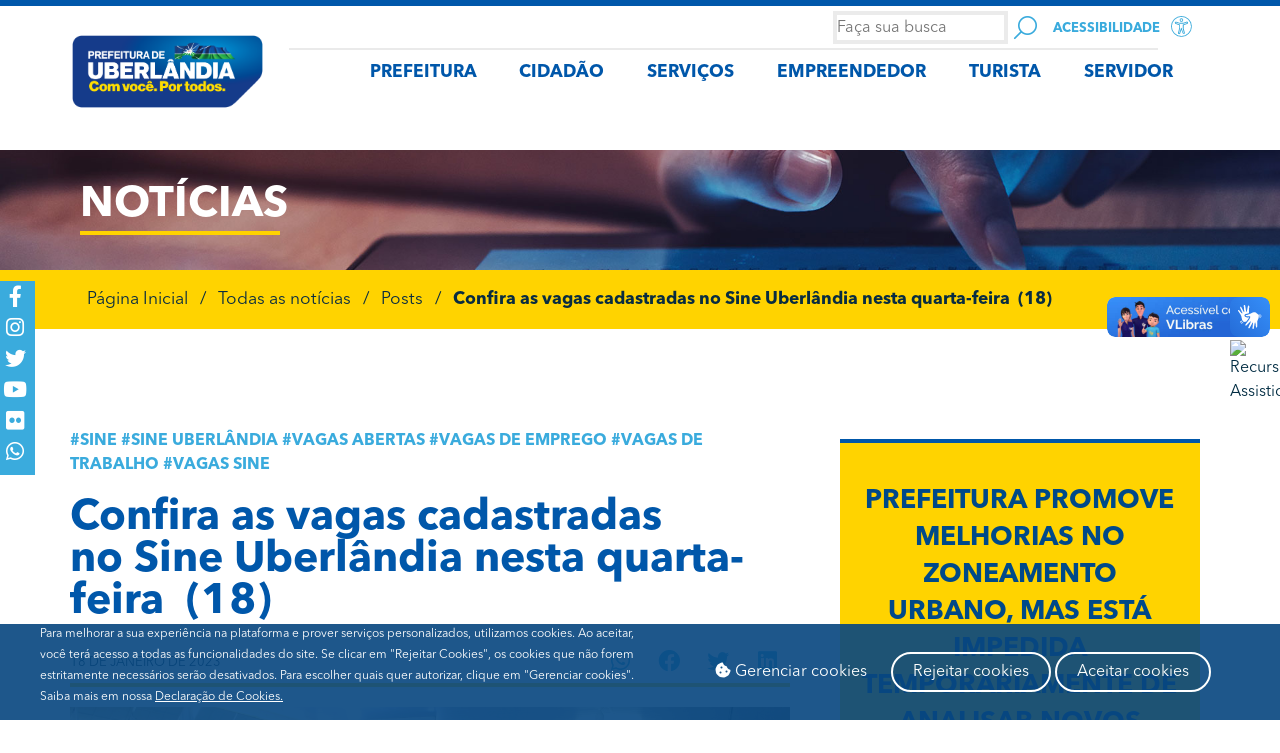

--- FILE ---
content_type: text/html; charset=UTF-8
request_url: https://www.uberlandia.mg.gov.br/2023/01/18/confira-as-vagas-cadastradas-no-sine-uberlandia-nesta-quarta-feira-18-3/
body_size: 35177
content:
<!DOCTYPE html>
<html lang="pt-BR">
<head>
<meta charset="UTF-8">
<meta name="viewport" content="width=device-width, initial-scale=1.0, viewport-fit=cover" />		<title>Confira as vagas cadastradas no Sine Uberlândia nesta quarta-feira  (18) &#8211; Portal da Prefeitura de Uberlândia</title>
<meta name='robots' content='max-image-preview:large' />
<style>img:is([sizes="auto" i], [sizes^="auto," i]) { contain-intrinsic-size: 3000px 1500px }</style>
<!-- Etiqueta do modo de consentimento do Google (gtag.js) dataLayer adicionada pelo Site Kit -->
<script type="text/javascript" id="google_gtagjs-js-consent-mode-data-layer">
/* <![CDATA[ */
window.dataLayer = window.dataLayer || [];function gtag(){dataLayer.push(arguments);}
gtag('consent', 'default', {"ad_personalization":"denied","ad_storage":"denied","ad_user_data":"denied","analytics_storage":"denied","functionality_storage":"denied","security_storage":"denied","personalization_storage":"denied","region":["AT","BE","BG","CH","CY","CZ","DE","DK","EE","ES","FI","FR","GB","GR","HR","HU","IE","IS","IT","LI","LT","LU","LV","MT","NL","NO","PL","PT","RO","SE","SI","SK"],"wait_for_update":500});
window._googlesitekitConsentCategoryMap = {"statistics":["analytics_storage"],"marketing":["ad_storage","ad_user_data","ad_personalization"],"functional":["functionality_storage","security_storage"],"preferences":["personalization_storage"]};
window._googlesitekitConsents = {"ad_personalization":"denied","ad_storage":"denied","ad_user_data":"denied","analytics_storage":"denied","functionality_storage":"denied","security_storage":"denied","personalization_storage":"denied","region":["AT","BE","BG","CH","CY","CZ","DE","DK","EE","ES","FI","FR","GB","GR","HR","HU","IE","IS","IT","LI","LT","LU","LV","MT","NL","NO","PL","PT","RO","SE","SI","SK"],"wait_for_update":500};
/* ]]> */
</script>
<!-- Fim da etiqueta do modo de consentimento do Google (gtag.js) dataLayer adicionada pelo Site Kit -->
<link rel='dns-prefetch' href='//www.googletagmanager.com' />
<link rel="alternate" type="application/rss+xml" title="Feed para Portal da Prefeitura de Uberlândia &raquo;" href="https://www.uberlandia.mg.gov.br/feed/" />
<link rel="alternate" type="application/rss+xml" title="Feed de comentários para Portal da Prefeitura de Uberlândia &raquo;" href="https://www.uberlandia.mg.gov.br/comments/feed/" />
<link rel="alternate" type="application/rss+xml" title="Feed de comentários para Portal da Prefeitura de Uberlândia &raquo; Confira as vagas cadastradas no Sine Uberlândia nesta quarta-feira  (18)" href="https://www.uberlandia.mg.gov.br/2023/01/18/confira-as-vagas-cadastradas-no-sine-uberlandia-nesta-quarta-feira-18-3/feed/" />
<!-- <link rel='stylesheet' id='formidable-css' href='https://www.uberlandia.mg.gov.br/wp-content/plugins/formidable/css/formidableforms.css?ver=629115' type='text/css' media='all' /> -->
<!-- <link rel='stylesheet' id='wp-block-library-css' href='https://www.uberlandia.mg.gov.br/wp-includes/css/dist/block-library/style.min.css?ver=6.8.3' type='text/css' media='all' /> -->
<link rel="stylesheet" type="text/css" href="//www.uberlandia.mg.gov.br/wp-content/cache/wpfc-minified/ldrb341l/9my8e.css" media="all"/>
<style id='classic-theme-styles-inline-css' type='text/css'>
/*! This file is auto-generated */
.wp-block-button__link{color:#fff;background-color:#32373c;border-radius:9999px;box-shadow:none;text-decoration:none;padding:calc(.667em + 2px) calc(1.333em + 2px);font-size:1.125em}.wp-block-file__button{background:#32373c;color:#fff;text-decoration:none}
</style>
<style id='global-styles-inline-css' type='text/css'>
:root{--wp--preset--aspect-ratio--square: 1;--wp--preset--aspect-ratio--4-3: 4/3;--wp--preset--aspect-ratio--3-4: 3/4;--wp--preset--aspect-ratio--3-2: 3/2;--wp--preset--aspect-ratio--2-3: 2/3;--wp--preset--aspect-ratio--16-9: 16/9;--wp--preset--aspect-ratio--9-16: 9/16;--wp--preset--color--black: #000000;--wp--preset--color--cyan-bluish-gray: #abb8c3;--wp--preset--color--white: #ffffff;--wp--preset--color--pale-pink: #f78da7;--wp--preset--color--vivid-red: #cf2e2e;--wp--preset--color--luminous-vivid-orange: #ff6900;--wp--preset--color--luminous-vivid-amber: #fcb900;--wp--preset--color--light-green-cyan: #7bdcb5;--wp--preset--color--vivid-green-cyan: #00d084;--wp--preset--color--pale-cyan-blue: #8ed1fc;--wp--preset--color--vivid-cyan-blue: #0693e3;--wp--preset--color--vivid-purple: #9b51e0;--wp--preset--gradient--vivid-cyan-blue-to-vivid-purple: linear-gradient(135deg,rgba(6,147,227,1) 0%,rgb(155,81,224) 100%);--wp--preset--gradient--light-green-cyan-to-vivid-green-cyan: linear-gradient(135deg,rgb(122,220,180) 0%,rgb(0,208,130) 100%);--wp--preset--gradient--luminous-vivid-amber-to-luminous-vivid-orange: linear-gradient(135deg,rgba(252,185,0,1) 0%,rgba(255,105,0,1) 100%);--wp--preset--gradient--luminous-vivid-orange-to-vivid-red: linear-gradient(135deg,rgba(255,105,0,1) 0%,rgb(207,46,46) 100%);--wp--preset--gradient--very-light-gray-to-cyan-bluish-gray: linear-gradient(135deg,rgb(238,238,238) 0%,rgb(169,184,195) 100%);--wp--preset--gradient--cool-to-warm-spectrum: linear-gradient(135deg,rgb(74,234,220) 0%,rgb(151,120,209) 20%,rgb(207,42,186) 40%,rgb(238,44,130) 60%,rgb(251,105,98) 80%,rgb(254,248,76) 100%);--wp--preset--gradient--blush-light-purple: linear-gradient(135deg,rgb(255,206,236) 0%,rgb(152,150,240) 100%);--wp--preset--gradient--blush-bordeaux: linear-gradient(135deg,rgb(254,205,165) 0%,rgb(254,45,45) 50%,rgb(107,0,62) 100%);--wp--preset--gradient--luminous-dusk: linear-gradient(135deg,rgb(255,203,112) 0%,rgb(199,81,192) 50%,rgb(65,88,208) 100%);--wp--preset--gradient--pale-ocean: linear-gradient(135deg,rgb(255,245,203) 0%,rgb(182,227,212) 50%,rgb(51,167,181) 100%);--wp--preset--gradient--electric-grass: linear-gradient(135deg,rgb(202,248,128) 0%,rgb(113,206,126) 100%);--wp--preset--gradient--midnight: linear-gradient(135deg,rgb(2,3,129) 0%,rgb(40,116,252) 100%);--wp--preset--font-size--small: 13px;--wp--preset--font-size--medium: 20px;--wp--preset--font-size--large: 36px;--wp--preset--font-size--x-large: 42px;--wp--preset--spacing--20: 0.44rem;--wp--preset--spacing--30: 0.67rem;--wp--preset--spacing--40: 1rem;--wp--preset--spacing--50: 1.5rem;--wp--preset--spacing--60: 2.25rem;--wp--preset--spacing--70: 3.38rem;--wp--preset--spacing--80: 5.06rem;--wp--preset--shadow--natural: 6px 6px 9px rgba(0, 0, 0, 0.2);--wp--preset--shadow--deep: 12px 12px 50px rgba(0, 0, 0, 0.4);--wp--preset--shadow--sharp: 6px 6px 0px rgba(0, 0, 0, 0.2);--wp--preset--shadow--outlined: 6px 6px 0px -3px rgba(255, 255, 255, 1), 6px 6px rgba(0, 0, 0, 1);--wp--preset--shadow--crisp: 6px 6px 0px rgba(0, 0, 0, 1);}:where(.is-layout-flex){gap: 0.5em;}:where(.is-layout-grid){gap: 0.5em;}body .is-layout-flex{display: flex;}.is-layout-flex{flex-wrap: wrap;align-items: center;}.is-layout-flex > :is(*, div){margin: 0;}body .is-layout-grid{display: grid;}.is-layout-grid > :is(*, div){margin: 0;}:where(.wp-block-columns.is-layout-flex){gap: 2em;}:where(.wp-block-columns.is-layout-grid){gap: 2em;}:where(.wp-block-post-template.is-layout-flex){gap: 1.25em;}:where(.wp-block-post-template.is-layout-grid){gap: 1.25em;}.has-black-color{color: var(--wp--preset--color--black) !important;}.has-cyan-bluish-gray-color{color: var(--wp--preset--color--cyan-bluish-gray) !important;}.has-white-color{color: var(--wp--preset--color--white) !important;}.has-pale-pink-color{color: var(--wp--preset--color--pale-pink) !important;}.has-vivid-red-color{color: var(--wp--preset--color--vivid-red) !important;}.has-luminous-vivid-orange-color{color: var(--wp--preset--color--luminous-vivid-orange) !important;}.has-luminous-vivid-amber-color{color: var(--wp--preset--color--luminous-vivid-amber) !important;}.has-light-green-cyan-color{color: var(--wp--preset--color--light-green-cyan) !important;}.has-vivid-green-cyan-color{color: var(--wp--preset--color--vivid-green-cyan) !important;}.has-pale-cyan-blue-color{color: var(--wp--preset--color--pale-cyan-blue) !important;}.has-vivid-cyan-blue-color{color: var(--wp--preset--color--vivid-cyan-blue) !important;}.has-vivid-purple-color{color: var(--wp--preset--color--vivid-purple) !important;}.has-black-background-color{background-color: var(--wp--preset--color--black) !important;}.has-cyan-bluish-gray-background-color{background-color: var(--wp--preset--color--cyan-bluish-gray) !important;}.has-white-background-color{background-color: var(--wp--preset--color--white) !important;}.has-pale-pink-background-color{background-color: var(--wp--preset--color--pale-pink) !important;}.has-vivid-red-background-color{background-color: var(--wp--preset--color--vivid-red) !important;}.has-luminous-vivid-orange-background-color{background-color: var(--wp--preset--color--luminous-vivid-orange) !important;}.has-luminous-vivid-amber-background-color{background-color: var(--wp--preset--color--luminous-vivid-amber) !important;}.has-light-green-cyan-background-color{background-color: var(--wp--preset--color--light-green-cyan) !important;}.has-vivid-green-cyan-background-color{background-color: var(--wp--preset--color--vivid-green-cyan) !important;}.has-pale-cyan-blue-background-color{background-color: var(--wp--preset--color--pale-cyan-blue) !important;}.has-vivid-cyan-blue-background-color{background-color: var(--wp--preset--color--vivid-cyan-blue) !important;}.has-vivid-purple-background-color{background-color: var(--wp--preset--color--vivid-purple) !important;}.has-black-border-color{border-color: var(--wp--preset--color--black) !important;}.has-cyan-bluish-gray-border-color{border-color: var(--wp--preset--color--cyan-bluish-gray) !important;}.has-white-border-color{border-color: var(--wp--preset--color--white) !important;}.has-pale-pink-border-color{border-color: var(--wp--preset--color--pale-pink) !important;}.has-vivid-red-border-color{border-color: var(--wp--preset--color--vivid-red) !important;}.has-luminous-vivid-orange-border-color{border-color: var(--wp--preset--color--luminous-vivid-orange) !important;}.has-luminous-vivid-amber-border-color{border-color: var(--wp--preset--color--luminous-vivid-amber) !important;}.has-light-green-cyan-border-color{border-color: var(--wp--preset--color--light-green-cyan) !important;}.has-vivid-green-cyan-border-color{border-color: var(--wp--preset--color--vivid-green-cyan) !important;}.has-pale-cyan-blue-border-color{border-color: var(--wp--preset--color--pale-cyan-blue) !important;}.has-vivid-cyan-blue-border-color{border-color: var(--wp--preset--color--vivid-cyan-blue) !important;}.has-vivid-purple-border-color{border-color: var(--wp--preset--color--vivid-purple) !important;}.has-vivid-cyan-blue-to-vivid-purple-gradient-background{background: var(--wp--preset--gradient--vivid-cyan-blue-to-vivid-purple) !important;}.has-light-green-cyan-to-vivid-green-cyan-gradient-background{background: var(--wp--preset--gradient--light-green-cyan-to-vivid-green-cyan) !important;}.has-luminous-vivid-amber-to-luminous-vivid-orange-gradient-background{background: var(--wp--preset--gradient--luminous-vivid-amber-to-luminous-vivid-orange) !important;}.has-luminous-vivid-orange-to-vivid-red-gradient-background{background: var(--wp--preset--gradient--luminous-vivid-orange-to-vivid-red) !important;}.has-very-light-gray-to-cyan-bluish-gray-gradient-background{background: var(--wp--preset--gradient--very-light-gray-to-cyan-bluish-gray) !important;}.has-cool-to-warm-spectrum-gradient-background{background: var(--wp--preset--gradient--cool-to-warm-spectrum) !important;}.has-blush-light-purple-gradient-background{background: var(--wp--preset--gradient--blush-light-purple) !important;}.has-blush-bordeaux-gradient-background{background: var(--wp--preset--gradient--blush-bordeaux) !important;}.has-luminous-dusk-gradient-background{background: var(--wp--preset--gradient--luminous-dusk) !important;}.has-pale-ocean-gradient-background{background: var(--wp--preset--gradient--pale-ocean) !important;}.has-electric-grass-gradient-background{background: var(--wp--preset--gradient--electric-grass) !important;}.has-midnight-gradient-background{background: var(--wp--preset--gradient--midnight) !important;}.has-small-font-size{font-size: var(--wp--preset--font-size--small) !important;}.has-medium-font-size{font-size: var(--wp--preset--font-size--medium) !important;}.has-large-font-size{font-size: var(--wp--preset--font-size--large) !important;}.has-x-large-font-size{font-size: var(--wp--preset--font-size--x-large) !important;}
:where(.wp-block-post-template.is-layout-flex){gap: 1.25em;}:where(.wp-block-post-template.is-layout-grid){gap: 1.25em;}
:where(.wp-block-columns.is-layout-flex){gap: 2em;}:where(.wp-block-columns.is-layout-grid){gap: 2em;}
:root :where(.wp-block-pullquote){font-size: 1.5em;line-height: 1.6;}
</style>
<!-- <link rel='stylesheet' id='lightbox-css' href='https://www.uberlandia.mg.gov.br/wp-content/plugins/accesspress-instagram-feed/css/lightbox.css?ver=4.0.6' type='text/css' media='all' /> -->
<!-- <link rel='stylesheet' id='owl-theme-css' href='https://www.uberlandia.mg.gov.br/wp-content/plugins/accesspress-instagram-feed/css/owl.theme.css?ver=4.0.6' type='text/css' media='all' /> -->
<!-- <link rel='stylesheet' id='owl-carousel-css' href='https://www.uberlandia.mg.gov.br/wp-content/plugins/accesspress-instagram-feed/css/owl.carousel.css?ver=4.0.6' type='text/css' media='all' /> -->
<!-- <link rel='stylesheet' id='apif-frontend-css-css' href='https://www.uberlandia.mg.gov.br/wp-content/plugins/accesspress-instagram-feed/css/frontend.css?ver=4.0.6' type='text/css' media='all' /> -->
<!-- <link rel='stylesheet' id='apif-font-awesome-css' href='https://www.uberlandia.mg.gov.br/wp-content/plugins/accesspress-instagram-feed/css/font-awesome.min.css?ver=4.0.6' type='text/css' media='all' /> -->
<!-- <link rel='stylesheet' id='apif-gridrotator-css' href='https://www.uberlandia.mg.gov.br/wp-content/plugins/accesspress-instagram-feed/css/gridrotator.css?ver=4.0.6' type='text/css' media='all' /> -->
<!-- <link rel='stylesheet' id='prefeiturauberlandia-style-css' href='https://www.uberlandia.mg.gov.br/wp-content/themes/prefeiturauberlandia/style.css?ver=6.8.3' type='text/css' media='all' /> -->
<!-- <link rel='stylesheet' id='dflip-style-css' href='https://www.uberlandia.mg.gov.br/wp-content/plugins/3d-flipbook-dflip-lite/assets/css/dflip.min.css?ver=2.3.67' type='text/css' media='all' /> -->
<!-- <link rel='stylesheet' id='elementor-frontend-css' href='https://www.uberlandia.mg.gov.br/wp-content/plugins/elementor/assets/css/frontend.min.css?ver=3.32.5' type='text/css' media='all' /> -->
<!-- <link rel='stylesheet' id='widget-icon-list-css' href='https://www.uberlandia.mg.gov.br/wp-content/plugins/elementor/assets/css/widget-icon-list.min.css?ver=3.32.5' type='text/css' media='all' /> -->
<!-- <link rel='stylesheet' id='widget-image-box-css' href='https://www.uberlandia.mg.gov.br/wp-content/plugins/elementor/assets/css/widget-image-box.min.css?ver=3.32.5' type='text/css' media='all' /> -->
<!-- <link rel='stylesheet' id='widget-divider-css' href='https://www.uberlandia.mg.gov.br/wp-content/plugins/elementor/assets/css/widget-divider.min.css?ver=3.32.5' type='text/css' media='all' /> -->
<!-- <link rel='stylesheet' id='widget-nav-menu-css' href='https://www.uberlandia.mg.gov.br/wp-content/plugins/elementor-pro/assets/css/widget-nav-menu.min.css?ver=3.32.3' type='text/css' media='all' /> -->
<!-- <link rel='stylesheet' id='widget-heading-css' href='https://www.uberlandia.mg.gov.br/wp-content/plugins/elementor/assets/css/widget-heading.min.css?ver=3.32.5' type='text/css' media='all' /> -->
<!-- <link rel='stylesheet' id='widget-image-css' href='https://www.uberlandia.mg.gov.br/wp-content/plugins/elementor/assets/css/widget-image.min.css?ver=3.32.5' type='text/css' media='all' /> -->
<!-- <link rel='stylesheet' id='widget-spacer-css' href='https://www.uberlandia.mg.gov.br/wp-content/plugins/elementor/assets/css/widget-spacer.min.css?ver=3.32.5' type='text/css' media='all' /> -->
<!-- <link rel='stylesheet' id='widget-share-buttons-css' href='https://www.uberlandia.mg.gov.br/wp-content/plugins/elementor-pro/assets/css/widget-share-buttons.min.css?ver=3.32.3' type='text/css' media='all' /> -->
<!-- <link rel='stylesheet' id='e-apple-webkit-css' href='https://www.uberlandia.mg.gov.br/wp-content/plugins/elementor/assets/css/conditionals/apple-webkit.min.css?ver=3.32.5' type='text/css' media='all' /> -->
<!-- <link rel='stylesheet' id='elementor-icons-shared-0-css' href='https://www.uberlandia.mg.gov.br/wp-content/plugins/elementor/assets/lib/font-awesome/css/fontawesome.min.css?ver=5.15.3' type='text/css' media='all' /> -->
<!-- <link rel='stylesheet' id='elementor-icons-fa-solid-css' href='https://www.uberlandia.mg.gov.br/wp-content/plugins/elementor/assets/lib/font-awesome/css/solid.min.css?ver=5.15.3' type='text/css' media='all' /> -->
<!-- <link rel='stylesheet' id='elementor-icons-fa-brands-css' href='https://www.uberlandia.mg.gov.br/wp-content/plugins/elementor/assets/lib/font-awesome/css/brands.min.css?ver=5.15.3' type='text/css' media='all' /> -->
<!-- <link rel='stylesheet' id='widget-loop-common-css' href='https://www.uberlandia.mg.gov.br/wp-content/plugins/elementor-pro/assets/css/widget-loop-common.min.css?ver=3.32.3' type='text/css' media='all' /> -->
<!-- <link rel='stylesheet' id='widget-loop-grid-css' href='https://www.uberlandia.mg.gov.br/wp-content/plugins/elementor-pro/assets/css/widget-loop-grid.min.css?ver=3.32.3' type='text/css' media='all' /> -->
<!-- <link rel='stylesheet' id='elementor-icons-css' href='https://www.uberlandia.mg.gov.br/wp-content/plugins/elementor/assets/lib/eicons/css/elementor-icons.min.css?ver=5.44.0' type='text/css' media='all' /> -->
<link rel="stylesheet" type="text/css" href="//www.uberlandia.mg.gov.br/wp-content/cache/wpfc-minified/1fd5x6bh/9my8e.css" media="all"/>
<link rel='stylesheet' id='elementor-post-104039-css' href='https://www.uberlandia.mg.gov.br/wp-content/uploads/elementor/css/post-104039.css?ver=1768581949' type='text/css' media='all' />
<!-- <link rel='stylesheet' id='custif-styles-css' href='https://www.uberlandia.mg.gov.br/wp-content/plugins/custom-iframe/assets/css/style.css?ver=1.0.11' type='text/css' media='all' /> -->
<!-- <link rel='stylesheet' id='font-awesome-5-all-css' href='https://www.uberlandia.mg.gov.br/wp-content/plugins/elementor/assets/lib/font-awesome/css/all.min.css?ver=3.32.5' type='text/css' media='all' /> -->
<!-- <link rel='stylesheet' id='font-awesome-4-shim-css' href='https://www.uberlandia.mg.gov.br/wp-content/plugins/elementor/assets/lib/font-awesome/css/v4-shims.min.css?ver=3.32.5' type='text/css' media='all' /> -->
<!-- <link rel='stylesheet' id='elementor-select2-css' href='https://www.uberlandia.mg.gov.br/wp-content/plugins/elementor/assets/lib/e-select2/css/e-select2.min.css?ver=4.0.6-rc.1' type='text/css' media='all' /> -->
<!-- <link rel='stylesheet' id='namogo-icons-css' href='https://www.uberlandia.mg.gov.br/wp-content/plugins/elementor-extras/assets/lib/nicons/css/nicons.css?ver=2.2.51' type='text/css' media='all' /> -->
<!-- <link rel='stylesheet' id='elementor-extras-frontend-css' href='https://www.uberlandia.mg.gov.br/wp-content/plugins/elementor-extras/assets/css/frontend.min.css?ver=2.2.51' type='text/css' media='all' /> -->
<link rel="stylesheet" type="text/css" href="//www.uberlandia.mg.gov.br/wp-content/cache/wpfc-minified/7k9cglbo/9my8e.css" media="all"/>
<link rel='stylesheet' id='elementor-post-5-css' href='https://www.uberlandia.mg.gov.br/wp-content/uploads/elementor/css/post-5.css?ver=1768581950' type='text/css' media='all' />
<link rel='stylesheet' id='elementor-post-132-css' href='https://www.uberlandia.mg.gov.br/wp-content/uploads/elementor/css/post-132.css?ver=1768581950' type='text/css' media='all' />
<link rel='stylesheet' id='elementor-post-1120-css' href='https://www.uberlandia.mg.gov.br/wp-content/uploads/elementor/css/post-1120.css?ver=1768581952' type='text/css' media='all' />
<!-- <link rel='stylesheet' id='isrc_frontend-css' href='https://www.uberlandia.mg.gov.br/wp-content/plugins/i_search_pro/front/css/i-search.min.css?ver=4.2.9' type='text/css' media='all' /> -->
<link rel="stylesheet" type="text/css" href="//www.uberlandia.mg.gov.br/wp-content/cache/wpfc-minified/qlc1178x/9my8e.css" media="all"/>
<style id='isrc_frontend-inline-css' type='text/css'>
.isrc-ajaxsearchform .isrc-input-wrapper{
height:50px;
border: 0px!important;
}
.isrc-min-w0{
font-family:Avenir Next;
}
.isrc-focused .isrc-input-wrapper{
border-width:none;
}
.flt_open_pos_right.flt_open_style_txt .isrc-flt-op-btn:before {
border-left: 1px solid #39aadb;
}
.inp_style_1{
background-image: url(/wp-content/uploads/2019/05/search.svg);
background-repeat: no-repeat;
background-position: center; 
color: transparent!important;
}
</style>
<!-- <link rel='stylesheet' id='wpr-text-animations-css-css' href='https://www.uberlandia.mg.gov.br/wp-content/plugins/royal-elementor-addons/assets/css/lib/animations/text-animations.min.css?ver=1.7.1026' type='text/css' media='all' /> -->
<!-- <link rel='stylesheet' id='wpr-addons-css-css' href='https://www.uberlandia.mg.gov.br/wp-content/plugins/royal-elementor-addons/assets/css/frontend.min.css?ver=1.7.1026' type='text/css' media='all' /> -->
<link rel="stylesheet" type="text/css" href="//www.uberlandia.mg.gov.br/wp-content/cache/wpfc-minified/2gck6le/9my8e.css" media="all"/>
<script src='//www.uberlandia.mg.gov.br/wp-content/cache/wpfc-minified/jlr16m05/9my8e.js' type="text/javascript"></script>
<!-- <script type="text/javascript" data-cfasync="false" src="https://www.uberlandia.mg.gov.br/wp-includes/js/jquery/jquery.min.js?ver=3.7.1" id="jquery-core-js"></script> -->
<!-- <script type="text/javascript" data-cfasync="false" src="https://www.uberlandia.mg.gov.br/wp-includes/js/jquery/jquery-migrate.min.js?ver=3.4.1" id="jquery-migrate-js"></script> -->
<!-- <script type="text/javascript" src="https://www.uberlandia.mg.gov.br/wp-content/plugins/accesspress-instagram-feed/js/owl.carousel.js?ver=6.8.3" id="owl-carousel-js-js"></script> -->
<!-- <script type="text/javascript" src="https://www.uberlandia.mg.gov.br/wp-content/plugins/elementor/assets/lib/font-awesome/js/v4-shims.min.js?ver=3.32.5" id="font-awesome-4-shim-js"></script> -->
<!-- Snippet da etiqueta do Google (gtag.js) adicionado pelo Site Kit -->
<!-- Snippet do Google Análises adicionado pelo Site Kit -->
<script type="text/javascript" src="https://www.googletagmanager.com/gtag/js?id=GT-NS8GLNG8" id="google_gtagjs-js" async></script>
<script type="text/javascript" id="google_gtagjs-js-after">
/* <![CDATA[ */
window.dataLayer = window.dataLayer || [];function gtag(){dataLayer.push(arguments);}
gtag("set","linker",{"domains":["www.uberlandia.mg.gov.br"]});
gtag("js", new Date());
gtag("set", "developer_id.dZTNiMT", true);
gtag("config", "GT-NS8GLNG8", {"googlesitekit_post_type":"post","googlesitekit_post_author":"Carlos Davi","googlesitekit_post_date":"20230118"});
window._googlesitekit = window._googlesitekit || {}; window._googlesitekit.throttledEvents = []; window._googlesitekit.gtagEvent = (name, data) => { var key = JSON.stringify( { name, data } ); if ( !! window._googlesitekit.throttledEvents[ key ] ) { return; } window._googlesitekit.throttledEvents[ key ] = true; setTimeout( () => { delete window._googlesitekit.throttledEvents[ key ]; }, 5 ); gtag( "event", name, { ...data, event_source: "site-kit" } ); }; 
/* ]]> */
</script>
<link rel="https://api.w.org/" href="https://www.uberlandia.mg.gov.br/wp-json/" /><link rel="alternate" title="JSON" type="application/json" href="https://www.uberlandia.mg.gov.br/wp-json/wp/v2/posts/110921" /><link rel="EditURI" type="application/rsd+xml" title="RSD" href="https://www.uberlandia.mg.gov.br/xmlrpc.php?rsd" />
<meta name="generator" content="WordPress 6.8.3" />
<link rel="canonical" href="https://www.uberlandia.mg.gov.br/2023/01/18/confira-as-vagas-cadastradas-no-sine-uberlandia-nesta-quarta-feira-18-3/" />
<link rel='shortlink' href='https://www.uberlandia.mg.gov.br/?p=110921' />
<link rel="alternate" title="oEmbed (JSON)" type="application/json+oembed" href="https://www.uberlandia.mg.gov.br/wp-json/oembed/1.0/embed?url=https%3A%2F%2Fwww.uberlandia.mg.gov.br%2F2023%2F01%2F18%2Fconfira-as-vagas-cadastradas-no-sine-uberlandia-nesta-quarta-feira-18-3%2F" />
<link rel="alternate" title="oEmbed (XML)" type="text/xml+oembed" href="https://www.uberlandia.mg.gov.br/wp-json/oembed/1.0/embed?url=https%3A%2F%2Fwww.uberlandia.mg.gov.br%2F2023%2F01%2F18%2Fconfira-as-vagas-cadastradas-no-sine-uberlandia-nesta-quarta-feira-18-3%2F&#038;format=xml" />
<!-- start Simple Custom CSS and JS -->
<style type="text/css">
/*ocultar menu elementor extras*/
#elementor-panel-category-elementor-extras{display:none!important;}</style>
<!-- end Simple Custom CSS and JS -->
<!-- start Simple Custom CSS and JS -->
<style type="text/css">
/* menu eu quero */
.menu-eu-quero .elementor-nav-menu--dropdown.elementor-nav-menu__container{
display: block!important;
}
.menu-eu-quero .elementor-item{margin-top:-6px}
/* Hover com background transparente */
.menu-eu-quero li:hover,
.menu-eu-quero a:hover,
.menu-eu-quero .elementor-nav-menu--dropdown {
background-color: transparent !important;
}
/* Focus com background transparente */
.menu-eu-quero li:focus,
.menu-eu-quero a:focus {
background-color: transparent !important;
}
/* Active com background transparente */
.menu-eu-quero li:active,
.menu-eu-quero a:active {
background-color: transparent !important;
}
/* Ul hover com background transparente */
.menu-eu-quero ul:hover {
background-color: transparent !important;
}
/* Hover, Focus com background transparente */
.menu-eu-quero li:hover,
.menu-eu-quero a:hover,
.menu-eu-quero li:focus,
.menu-eu-quero a:focus,
.menu-eu-quero .elementor-nav-menu--dropdown {
background-color: transparent !important;
}
/* Hover, Focus, Active com background transparente */
.menu-eu-quero li:hover,
.menu-eu-quero a:hover,
.menu-eu-quero li:focus,
.menu-eu-quero a:focus,
.menu-eu-quero li:active,
.menu-eu-quero a:active,
.menu-eu-quero .elementor-nav-menu--dropdown {
background-color: transparent !important;
}
/* Ul Hover, Focus, Active com background transparente */
.menu-eu-quero ul:hover,
.menu-eu-quero ul:focus,
.menu-eu-quero ul:active {
background-color: transparent !important;
}
.menu-eu-quero {cursor: pointer}
.menu-eu-quero .elementor-nav-menu--main{
display: none!important;
}
/*calendario*/
.cld-number {
color: #3aabdd;
}
.eventday {
color: #ffd300;
}
.cld-main {
width: 100%;
}
.cld-main a {
color: #333;
font-weight: bold;
}
.cld-datetime {
display: grid;
align-items: center;
grid-template-columns: 5% 90% 5%;
}
.cld-datetime .today {
position: relative;
float: left;
width: calc(100% - 40px);
margin: auto;
text-align: center;
color: #3aabdd;
}
.cld-nav {
position: relative;
width: 20px;
height: 20px;
margin-top: 2px;
}
.cld-nav:hover {
cursor: pointer;
}
.cld-nav:hover svg {
fill: #666;
}
.cld-rwd {
padding: 0.5em;
color: #ffffff;
background-color: #3aabdd;
border-radius: 100px;
width: 30px;
height: 30px;
}
.cld-fwd {
padding: 0.5em;
color: #ffffff;
background-color: #3aabdd;
border-radius: 100px;
width: 30px;
height: 30px;
}
.cld-nav svg:hover {
}
.cld-labels,
.cld-days {
padding-left: 0;
padding: 0;
margin: 0;
}
.cld-label {
display: inline-block;
width: 14.28%;
text-align: center;
}
.cld-day {
display: inline-block;
width: 14%;
text-align: center;
border: 1px solid #3aabdd;
}
.cld-day.today,
.cld-day.eventday {
background-color: #ffd300;
}
.cld-day.disableDay {
opacity: 0.5;
}
.cld-day.nextMonth,
.cld-day.prevMonth {
opacity: 0;
}
.cld-number {
position: relative;
margin: 5px;
padding: 5px;
}
.cld-title {
position: absolute;
z-index: 5;
display: none;
top: 30px;
left: 0;
padding: 5px 10px;
background: #fff;
white-space: nowrap;
border: 1px solid #ccc;
border-radius: 5px;
font-size: 12px;
}
.cld-number:hover .cld-title {
display: block;
}
.cld-title::before {
content: "";
position: absolute;
top: -7.5px;
left: 7.5px;
width: 0;
height: 0;
border-left: 7.5px solid transparent;
border-right: 7.5px solid transparent;
border-bottom: 7.5px solid #ccc;
}
.cld-number.eventday {
display: inline-block;
height: 20px;
width: 20px;
border-radius: 50px;
border: 1px solid #999;
}
.cld-number.eventday:hover {
cursor: pointer;
background: #eee;
}
.today .cld-number.eventday:hover {
background: #888;
}
@media (max-width:767px){
.cld-title {
position: absolute;
top: inherit;
bottom: 0;
width: 100%;
left: 0;
}
.cld-number {
position: inherit;
}
}</style>
<!-- end Simple Custom CSS and JS -->
<!-- start Simple Custom CSS and JS -->
<!-- Google Tag Manager -->
<script>(function(w,d,s,l,i){w[l]=w[l]||[];w[l].push({'gtm.start':
new Date().getTime(),event:'gtm.js'});var f=d.getElementsByTagName(s)[0],
j=d.createElement(s),dl=l!='dataLayer'?'&l='+l:'';j.async=true;j.src=
'https://www.googletagmanager.com/gtm.js?id='+i+dl;f.parentNode.insertBefore(j,f);
})(window,document,'script','dataLayer','GTM-5NQQK73');</script>
<!-- End Google Tag Manager -->	<!-- end Simple Custom CSS and JS -->
<meta name="generator" content="Site Kit by Google 1.170.0" /><script type="text/javascript">document.documentElement.className += " js";</script>
<link rel="pingback" href="https://www.uberlandia.mg.gov.br/xmlrpc.php"><meta name="generator" content="Elementor 3.32.5; settings: css_print_method-external, google_font-enabled, font_display-auto">
<!--teste-->
<style>
.e-con.e-parent:nth-of-type(n+4):not(.e-lazyloaded):not(.e-no-lazyload),
.e-con.e-parent:nth-of-type(n+4):not(.e-lazyloaded):not(.e-no-lazyload) * {
background-image: none !important;
}
@media screen and (max-height: 1024px) {
.e-con.e-parent:nth-of-type(n+3):not(.e-lazyloaded):not(.e-no-lazyload),
.e-con.e-parent:nth-of-type(n+3):not(.e-lazyloaded):not(.e-no-lazyload) * {
background-image: none !important;
}
}
@media screen and (max-height: 640px) {
.e-con.e-parent:nth-of-type(n+2):not(.e-lazyloaded):not(.e-no-lazyload),
.e-con.e-parent:nth-of-type(n+2):not(.e-lazyloaded):not(.e-no-lazyload) * {
background-image: none !important;
}
}
</style>
<!-- Snippet do Gerenciador de Tags do Google adicionado pelo Site Kit -->
<script type="text/javascript">
/* <![CDATA[ */
( function( w, d, s, l, i ) {
w[l] = w[l] || [];
w[l].push( {'gtm.start': new Date().getTime(), event: 'gtm.js'} );
var f = d.getElementsByTagName( s )[0],
j = d.createElement( s ), dl = l != 'dataLayer' ? '&l=' + l : '';
j.async = true;
j.src = 'https://www.googletagmanager.com/gtm.js?id=' + i + dl;
f.parentNode.insertBefore( j, f );
} )( window, document, 'script', 'dataLayer', 'GTM-NDBK3PX3' );
/* ]]> */
</script>
<!-- Fim do código do Gerenciador de Etiquetas do Google adicionado pelo Site Kit -->
<meta name="generator" content="Powered by Slider Revolution 6.7.11 - responsive, Mobile-Friendly Slider Plugin for WordPress with comfortable drag and drop interface." />
<script>function setREVStartSize(e){
//window.requestAnimationFrame(function() {
window.RSIW = window.RSIW===undefined ? window.innerWidth : window.RSIW;
window.RSIH = window.RSIH===undefined ? window.innerHeight : window.RSIH;
try {
var pw = document.getElementById(e.c).parentNode.offsetWidth,
newh;
pw = pw===0 || isNaN(pw) || (e.l=="fullwidth" || e.layout=="fullwidth") ? window.RSIW : pw;
e.tabw = e.tabw===undefined ? 0 : parseInt(e.tabw);
e.thumbw = e.thumbw===undefined ? 0 : parseInt(e.thumbw);
e.tabh = e.tabh===undefined ? 0 : parseInt(e.tabh);
e.thumbh = e.thumbh===undefined ? 0 : parseInt(e.thumbh);
e.tabhide = e.tabhide===undefined ? 0 : parseInt(e.tabhide);
e.thumbhide = e.thumbhide===undefined ? 0 : parseInt(e.thumbhide);
e.mh = e.mh===undefined || e.mh=="" || e.mh==="auto" ? 0 : parseInt(e.mh,0);
if(e.layout==="fullscreen" || e.l==="fullscreen")
newh = Math.max(e.mh,window.RSIH);
else{
e.gw = Array.isArray(e.gw) ? e.gw : [e.gw];
for (var i in e.rl) if (e.gw[i]===undefined || e.gw[i]===0) e.gw[i] = e.gw[i-1];
e.gh = e.el===undefined || e.el==="" || (Array.isArray(e.el) && e.el.length==0)? e.gh : e.el;
e.gh = Array.isArray(e.gh) ? e.gh : [e.gh];
for (var i in e.rl) if (e.gh[i]===undefined || e.gh[i]===0) e.gh[i] = e.gh[i-1];
var nl = new Array(e.rl.length),
ix = 0,
sl;
e.tabw = e.tabhide>=pw ? 0 : e.tabw;
e.thumbw = e.thumbhide>=pw ? 0 : e.thumbw;
e.tabh = e.tabhide>=pw ? 0 : e.tabh;
e.thumbh = e.thumbhide>=pw ? 0 : e.thumbh;
for (var i in e.rl) nl[i] = e.rl[i]<window.RSIW ? 0 : e.rl[i];
sl = nl[0];
for (var i in nl) if (sl>nl[i] && nl[i]>0) { sl = nl[i]; ix=i;}
var m = pw>(e.gw[ix]+e.tabw+e.thumbw) ? 1 : (pw-(e.tabw+e.thumbw)) / (e.gw[ix]);
newh =  (e.gh[ix] * m) + (e.tabh + e.thumbh);
}
var el = document.getElementById(e.c);
if (el!==null && el) el.style.height = newh+"px";
el = document.getElementById(e.c+"_wrapper");
if (el!==null && el) {
el.style.height = newh+"px";
el.style.display = "block";
}
} catch(e){
console.log("Failure at Presize of Slider:" + e)
}
//});
};</script>
<style id="wpr_lightbox_styles">
.lg-backdrop {
background-color: rgba(0,0,0,0.6) !important;
}
.lg-toolbar,
.lg-dropdown {
background-color: rgba(0,0,0,0.8) !important;
}
.lg-dropdown:after {
border-bottom-color: rgba(0,0,0,0.8) !important;
}
.lg-sub-html {
background-color: rgba(0,0,0,0.8) !important;
}
.lg-thumb-outer,
.lg-progress-bar {
background-color: #444444 !important;
}
.lg-progress {
background-color: #a90707 !important;
}
.lg-icon {
color: #efefef !important;
font-size: 20px !important;
}
.lg-icon.lg-toogle-thumb {
font-size: 24px !important;
}
.lg-icon:hover,
.lg-dropdown-text:hover {
color: #ffffff !important;
}
.lg-sub-html,
.lg-dropdown-text {
color: #efefef !important;
font-size: 14px !important;
}
#lg-counter {
color: #efefef !important;
font-size: 14px !important;
}
.lg-prev,
.lg-next {
font-size: 35px !important;
}
/* Defaults */
.lg-icon {
background-color: transparent !important;
}
#lg-counter {
opacity: 0.9;
}
.lg-thumb-outer {
padding: 0 10px;
}
.lg-thumb-item {
border-radius: 0 !important;
border: none !important;
opacity: 0.5;
}
.lg-thumb-item.active {
opacity: 1;
}
</style></head>
<body class="wp-singular post-template-default single single-post postid-110921 single-format-standard wp-theme-prefeiturauberlandia eio-default no-sidebar elementor-default elementor-template-full-width elementor-kit-104039 elementor-page-1120">
<!-- Snippet do Gerenciador de Etiqueta do Google (noscript) adicionado pelo Site Kit -->
<noscript>
<iframe src="https://www.googletagmanager.com/ns.html?id=GTM-NDBK3PX3" height="0" width="0" style="display:none;visibility:hidden"></iframe>
</noscript>
<!-- Fim do código do Gerenciador de Etiquetas do Google (noscript) adicionado pelo Site Kit -->
<header data-elementor-type="header" data-elementor-id="5" class="elementor elementor-5 elementor-location-header" data-elementor-post-type="elementor_library">
<section class="elementor-section elementor-top-section elementor-element elementor-element-4b5e51c elementor-section-content-middle elementor-hidden-desktop elementor-hidden-tablet elementor-section-boxed elementor-section-height-default elementor-section-height-default wpr-particle-no wpr-jarallax-no wpr-parallax-no wpr-sticky-section-no" data-id="4b5e51c" data-element_type="section" data-settings="{&quot;background_background&quot;:&quot;classic&quot;,&quot;sticky_enable&quot;:&quot;yes&quot;,&quot;sticky_parent&quot;:&quot;body&quot;,&quot;sticky_unstick_on&quot;:&quot;none&quot;,&quot;background_image&quot;:{&quot;url&quot;:&quot;&quot;,&quot;id&quot;:&quot;&quot;,&quot;size&quot;:&quot;&quot;},&quot;background_image_tablet&quot;:{&quot;url&quot;:&quot;&quot;,&quot;id&quot;:&quot;&quot;,&quot;size&quot;:&quot;&quot;},&quot;background_image_mobile&quot;:{&quot;url&quot;:&quot;&quot;,&quot;id&quot;:&quot;&quot;,&quot;size&quot;:&quot;&quot;},&quot;sticky_follow_scroll&quot;:&quot;yes&quot;,&quot;sticky_offset&quot;:{&quot;unit&quot;:&quot;px&quot;,&quot;size&quot;:0,&quot;sizes&quot;:[]},&quot;sticky_offset_bottom&quot;:{&quot;unit&quot;:&quot;px&quot;,&quot;size&quot;:0,&quot;sizes&quot;:[]}}">
<div class="elementor-container elementor-column-gap-no">
<div class="elementor-column elementor-col-33 elementor-top-column elementor-element elementor-element-3b4e162" data-id="3b4e162" data-element_type="column">
<div class="elementor-widget-wrap elementor-element-populated">
<div class="elementor-element elementor-element-42fbd3c elementor-align-left elementor-icon-list--layout-inline elementor-list-item-link-full_width elementor-widget elementor-widget-icon-list" data-id="42fbd3c" data-element_type="widget" data-widget_type="icon-list.default">
<div class="elementor-widget-container">
<ul class="elementor-icon-list-items elementor-inline-items">
<li class="elementor-icon-list-item elementor-inline-item">
<a href="https://www.facebook.com/PrefeituraUdi/" target="_blank" rel="nofollow">
<span class="elementor-icon-list-icon">
<i aria-hidden="true" class="fab fa-facebook-f"></i>						</span>
<span class="elementor-icon-list-text"></span>
</a>
</li>
<li class="elementor-icon-list-item elementor-inline-item">
<a href="https://www.instagram.com/prefeituradeuberlandia/" target="_blank" rel="nofollow">
<span class="elementor-icon-list-icon">
<i aria-hidden="true" class="fab fa-instagram"></i>						</span>
<span class="elementor-icon-list-text"></span>
</a>
</li>
<li class="elementor-icon-list-item elementor-inline-item">
<a href="https://twitter.com/PrefeituraUdia" target="_blank" rel="nofollow">
<span class="elementor-icon-list-icon">
<i aria-hidden="true" class="fab fa-twitter"></i>						</span>
<span class="elementor-icon-list-text"></span>
</a>
</li>
<li class="elementor-icon-list-item elementor-inline-item">
<a href="https://www.youtube.com/user/PrefUberlandia" target="_blank" rel="nofollow">
<span class="elementor-icon-list-icon">
<i aria-hidden="true" class="fab fa-youtube"></i>						</span>
<span class="elementor-icon-list-text"></span>
</a>
</li>
<li class="elementor-icon-list-item elementor-inline-item">
<a href="https://www.flickr.com/photos/prefeituradeuberlandia">
<span class="elementor-icon-list-icon">
<i aria-hidden="true" class="fab fa-flickr"></i>						</span>
<span class="elementor-icon-list-text"></span>
</a>
</li>
<li class="elementor-icon-list-item elementor-inline-item">
<a href="https://api.whatsapp.com/send?1=pt_BR&#038;phone=5534997740616">
<span class="elementor-icon-list-icon">
<i aria-hidden="true" class="fab fa-whatsapp"></i>						</span>
<span class="elementor-icon-list-text"></span>
</a>
</li>
</ul>
</div>
</div>
</div>
</div>
<div class="elementor-column elementor-col-33 elementor-top-column elementor-element elementor-element-367edb4" data-id="367edb4" data-element_type="column">
<div class="elementor-widget-wrap elementor-element-populated">
<div class="elementor-element elementor-element-2a4a02b ee-grid-columns-2 ee-search-form-toggle-effect--zoom elementor-hidden-desktop elementor-hidden-tablet ee-grid-columns-tablet-2 ee-grid-columns-mobile-1 elementor-widget elementor-widget-ee-search-form" data-id="2a4a02b" data-element_type="widget" data-settings="{&quot;columns&quot;:&quot;2&quot;,&quot;columns_tablet&quot;:&quot;2&quot;,&quot;columns_mobile&quot;:&quot;1&quot;}" data-widget_type="ee-search-form.fullscreen">
<div class="elementor-widget-container">
<form class="ee-form ee-search-form ee-search-form-skin--fullscreen" role="search" action="https://www.uberlandia.mg.gov.br" method="get" value="">
<input type="hidden" class="ee-form__field__control--sent" name="ee_search_query" value="" /><div class="ee-search-form__overlay"><div class="ee-search-form__container"><div class="ee-form__fields ee-search-form__fields">
<div class="ee-form__field ee-form__field--input ee-form__field--search ee-search-form__field">
<input placeholder="Faça sua busca" class="ee-search-form__input ee-form__field__control ee-form__field__control--search ee-form__field__control--text ee-form__field__control--sent ee-form__field__control--input" type="search" name="s" title="Search" value="">
</div>		</div></div></div><button class="ee-search-form__submit ee-form__field__control ee-form__field__control--submit ee-form__field__control--text ee-form__field__control--sent ee-form__field__control--button ee-search-form__control--icon" type="submit">
<i class="ee-search-form__icon nicon nicon-search" aria-hidden="true"></i>		</button></form>				</div>
</div>
</div>
</div>
<div class="elementor-column elementor-col-33 elementor-top-column elementor-element elementor-element-92459b4" data-id="92459b4" data-element_type="column">
<div class="elementor-widget-wrap elementor-element-populated">
<div class="elementor-element elementor-element-877c430 elementor-vertical-align-top elementor-widget elementor-widget-image-box" data-id="877c430" data-element_type="widget" data-widget_type="image-box.default">
<div class="elementor-widget-container">
<div class="elementor-image-box-wrapper"><div class="elementor-image-box-content"><span class="elementor-image-box-title"><a href="http://www.vlibras.gov.br/" target="_blank">Acessibilidade</a></span></div></div>				</div>
</div>
</div>
</div>
</div>
</section>
<section class="elementor-section elementor-top-section elementor-element elementor-element-69dcd95 elementor-section-full_width elementor-section-content-middle elementor-section-height-default elementor-section-height-default wpr-particle-no wpr-jarallax-no wpr-parallax-no wpr-sticky-section-no" data-id="69dcd95" data-element_type="section" data-settings="{&quot;background_background&quot;:&quot;classic&quot;,&quot;background_image&quot;:{&quot;url&quot;:&quot;&quot;,&quot;id&quot;:&quot;&quot;,&quot;size&quot;:&quot;&quot;},&quot;background_image_tablet&quot;:{&quot;url&quot;:&quot;&quot;,&quot;id&quot;:&quot;&quot;,&quot;size&quot;:&quot;&quot;},&quot;background_image_mobile&quot;:{&quot;url&quot;:&quot;&quot;,&quot;id&quot;:&quot;&quot;,&quot;size&quot;:&quot;&quot;}}">
<div class="elementor-container elementor-column-gap-no">
<div class="elementor-column elementor-col-100 elementor-top-column elementor-element elementor-element-407cb67" data-id="407cb67" data-element_type="column">
<div class="elementor-widget-wrap elementor-element-populated">
<div class="elementor-element elementor-element-a1702f1 elementor-align-center elementor-widget__width-initial elementor-fixed elementor-hidden-phone elementor-icon-list--layout-traditional elementor-list-item-link-full_width elementor-widget elementor-widget-icon-list" data-id="a1702f1" data-element_type="widget" data-settings="{&quot;_position&quot;:&quot;fixed&quot;}" data-widget_type="icon-list.default">
<div class="elementor-widget-container">
<ul class="elementor-icon-list-items">
<li class="elementor-icon-list-item">
<a href="https://www.facebook.com/PrefeituraUdi/" target="_blank" rel="nofollow">
<span class="elementor-icon-list-icon">
<i aria-hidden="true" class="fab fa-facebook-f"></i>						</span>
<span class="elementor-icon-list-text"></span>
</a>
</li>
<li class="elementor-icon-list-item">
<a href="https://www.instagram.com/prefeituradeuberlandia/" target="_blank" rel="nofollow">
<span class="elementor-icon-list-icon">
<i aria-hidden="true" class="fab fa-instagram"></i>						</span>
<span class="elementor-icon-list-text"></span>
</a>
</li>
<li class="elementor-icon-list-item">
<a href="https://twitter.com/PrefeituraUdia" target="_blank" rel="nofollow">
<span class="elementor-icon-list-icon">
<i aria-hidden="true" class="fab fa-twitter"></i>						</span>
<span class="elementor-icon-list-text"></span>
</a>
</li>
<li class="elementor-icon-list-item">
<a href="https://www.youtube.com/user/PrefUberlandia" target="_blank" rel="nofollow">
<span class="elementor-icon-list-icon">
<i aria-hidden="true" class="fab fa-youtube"></i>						</span>
<span class="elementor-icon-list-text"></span>
</a>
</li>
<li class="elementor-icon-list-item">
<a href="https://www.flickr.com/photos/prefeituradeuberlandia">
<span class="elementor-icon-list-icon">
<i aria-hidden="true" class="fab fa-flickr"></i>						</span>
<span class="elementor-icon-list-text"></span>
</a>
</li>
<li class="elementor-icon-list-item">
<a href="https://api.whatsapp.com/send?1=pt_BR&#038;phone=553432392800">
<span class="elementor-icon-list-icon">
<i aria-hidden="true" class="fab fa-whatsapp"></i>						</span>
<span class="elementor-icon-list-text"></span>
</a>
</li>
</ul>
</div>
</div>
<div class="elementor-element elementor-element-341bd7a elementor-widget-divider--view-line elementor-widget elementor-widget-divider" data-id="341bd7a" data-element_type="widget" data-widget_type="divider.default">
<div class="elementor-widget-container">
<div class="elementor-divider">
<span class="elementor-divider-separator">
</span>
</div>
</div>
</div>
<section class="elementor-section elementor-inner-section elementor-element elementor-element-8357e0d elementor-section-content-middle elementor-section-boxed elementor-section-height-default elementor-section-height-default wpr-particle-no wpr-jarallax-no wpr-parallax-no wpr-sticky-section-no" data-id="8357e0d" data-element_type="section">
<div class="elementor-container elementor-column-gap-no">
<div class="elementor-column elementor-col-33 elementor-inner-column elementor-element elementor-element-7e392b6" data-id="7e392b6" data-element_type="column">
<div class="elementor-widget-wrap">
</div>
</div>
<div class="elementor-column elementor-col-33 elementor-inner-column elementor-element elementor-element-c530ce5" data-id="c530ce5" data-element_type="column">
<div class="elementor-widget-wrap elementor-element-populated">
<div class="elementor-element elementor-element-a30f3f9 ee-grid-columns-2 buscatopo elementor-hidden-phone ee-search-form-icon--search ee-grid-columns-tablet-2 ee-grid-columns-mobile-1 elementor-widget elementor-widget-ee-search-form" data-id="a30f3f9" data-element_type="widget" data-settings="{&quot;columns&quot;:&quot;2&quot;,&quot;columns_tablet&quot;:&quot;2&quot;,&quot;columns_mobile&quot;:&quot;1&quot;}" data-widget_type="ee-search-form.classic">
<div class="elementor-widget-container">
<form class="ee-form ee-search-form ee-search-form-skin--classic" role="search" action="https://www.uberlandia.mg.gov.br" method="get" value="">
<input type="hidden" class="ee-form__field__control--sent" name="ee_search_query" value="" /><div class="ee-search-form__container"><div class="ee-form__fields ee-search-form__fields">
<div class="ee-form__field ee-form__field--input ee-form__field--search ee-search-form__field">
<input placeholder="Faça sua busca" class="ee-search-form__input ee-form__field__control ee-form__field__control--search ee-form__field__control--text ee-form__field__control--sent ee-form__field__control--input" type="search" name="s" title="Search" value="">
</div>		</div><button class="ee-search-form__submit ee-form__field__control ee-form__field__control--submit ee-form__field__control--text ee-form__field__control--sent ee-form__field__control--button ee-search-form__control--icon" type="submit">
<span class="elementor-screen-only">Search</span><i class="ee-search-form__icon nicon nicon-search" aria-hidden="true"></i>		</button></div></form>				</div>
</div>
</div>
</div>
<div class="elementor-column elementor-col-33 elementor-inner-column elementor-element elementor-element-8ca4524" data-id="8ca4524" data-element_type="column">
<div class="elementor-widget-wrap elementor-element-populated">
<div class="elementor-element elementor-element-01e29e5 elementor-position-right elementor-hidden-phone elementor-vertical-align-top elementor-widget elementor-widget-image-box" data-id="01e29e5" data-element_type="widget" data-widget_type="image-box.default">
<div class="elementor-widget-container">
<div class="elementor-image-box-wrapper"><figure class="elementor-image-box-img"><a href="http://www.vlibras.gov.br/" target="_blank" tabindex="-1"><img src="https://www.uberlandia.mg.gov.br/wp-content/uploads/2019/05/acessibilidade.svg" class="attachment-full size-full wp-image-337" alt="" /></a></figure><div class="elementor-image-box-content"><span class="elementor-image-box-title"><a href="http://www.vlibras.gov.br/" target="_blank">Acessibilidade</a></span></div></div>				</div>
</div>
</div>
</div>
</div>
</section>
<section class="elementor-section elementor-inner-section elementor-element elementor-element-c9b862b elementor-section-content-middle elementor-section-boxed elementor-section-height-default elementor-section-height-default wpr-particle-no wpr-jarallax-no wpr-parallax-no wpr-sticky-section-no" data-id="c9b862b" data-element_type="section">
<div class="elementor-container elementor-column-gap-no">
<div class="elementor-column elementor-col-33 elementor-inner-column elementor-element elementor-element-415f557" data-id="415f557" data-element_type="column">
<div class="elementor-widget-wrap">
</div>
</div>
<div class="elementor-column elementor-col-66 elementor-inner-column elementor-element elementor-element-0386264" data-id="0386264" data-element_type="column">
<div class="elementor-widget-wrap elementor-element-populated">
<div class="elementor-element elementor-element-d5a144f elementor-widget__width-initial elementor-widget-divider--view-line elementor-widget elementor-widget-divider" data-id="d5a144f" data-element_type="widget" data-widget_type="divider.default">
<div class="elementor-widget-container">
<div class="elementor-divider">
<span class="elementor-divider-separator">
</span>
</div>
</div>
</div>
</div>
</div>
</div>
</section>
<section class="elementor-section elementor-inner-section elementor-element elementor-element-253ef50 elementor-section-content-middle elementor-section-boxed elementor-section-height-default elementor-section-height-default wpr-particle-no wpr-jarallax-no wpr-parallax-no wpr-sticky-section-no" data-id="253ef50" data-element_type="section">
<div class="elementor-container elementor-column-gap-no">
<div class="elementor-column elementor-col-33 elementor-inner-column elementor-element elementor-element-c7cf03a" data-id="c7cf03a" data-element_type="column">
<div class="elementor-widget-wrap elementor-element-populated">
<div class="elementor-element elementor-element-2209a98 elementor-widget elementor-widget-html" data-id="2209a98" data-element_type="widget" data-widget_type="html.default">
<div class="elementor-widget-container">
<!DOCTYPE html>
<html lang="pt-BR">
<head>
<meta charset="UTF-8">
<title>Imagem Protegida</title>
<style>
#imagem-protegida {
user-select: none;         /* Impede seleção */
-webkit-user-drag: none;   /* Impede arrastar */
}
</style>
<script>
document.addEventListener("DOMContentLoaded", function () {
const imagem = document.getElementById("imagem-protegida");
if (imagem) {
imagem.addEventListener("contextmenu", function (e) {
e.preventDefault(); // Bloqueia o clique direito
});
}
});
</script>
</head>
<body>
<a href="https://www.uberlandia.mg.gov.br/">
<img
id="imagem-protegida"
src="https://www.uberlandia.mg.gov.br/wp-content/uploads/2019/05/Logo-PMU_2025-Com-voce_Por-Todos.png"
>
</body>
</html></div>
</div>
</div>
</div>
<div class="elementor-column elementor-col-66 elementor-inner-column elementor-element elementor-element-69251b1" data-id="69251b1" data-element_type="column">
<div class="elementor-widget-wrap elementor-element-populated">
<div class="elementor-element elementor-element-eb7c1f5 elementor-nav-menu__align-justify elementor-nav-menu--stretch elementor-widget__width-initial elementor-nav-menu--dropdown-tablet elementor-nav-menu__text-align-aside elementor-nav-menu--toggle elementor-nav-menu--burger elementor-widget elementor-widget-nav-menu" data-id="eb7c1f5" data-element_type="widget" data-settings="{&quot;full_width&quot;:&quot;stretch&quot;,&quot;layout&quot;:&quot;horizontal&quot;,&quot;submenu_icon&quot;:{&quot;value&quot;:&quot;&lt;i class=\&quot;fas fa-caret-down\&quot; aria-hidden=\&quot;true\&quot;&gt;&lt;\/i&gt;&quot;,&quot;library&quot;:&quot;fa-solid&quot;},&quot;toggle&quot;:&quot;burger&quot;}" data-widget_type="nav-menu.default">
<div class="elementor-widget-container">
<nav aria-label="Menu" class="elementor-nav-menu--main elementor-nav-menu__container elementor-nav-menu--layout-horizontal e--pointer-underline e--animation-fade">
<ul id="menu-1-eb7c1f5" class="elementor-nav-menu"><li class="menu-item menu-item-type-custom menu-item-object-custom menu-item-5035"><a href="/prefeitura" class="elementor-item">PREFEITURA</a></li>
<li class="menu-item menu-item-type-custom menu-item-object-custom menu-item-5041"><a href="/cidadao" class="elementor-item">CIDADÃO</a></li>
<li class="menu-item menu-item-type-custom menu-item-object-custom menu-item-5037"><a href="/servicos" class="elementor-item">SERVIÇOS</a></li>
<li class="menu-item menu-item-type-custom menu-item-object-custom menu-item-5036"><a href="/empreendedor" class="elementor-item">EMPREENDEDOR</a></li>
<li class="menu-item menu-item-type-custom menu-item-object-custom menu-item-5038"><a href="/turista" class="elementor-item">TURISTA</a></li>
<li class="menu-item menu-item-type-custom menu-item-object-custom menu-item-5039"><a href="/servidor" class="elementor-item">SERVIDOR</a></li>
</ul>			</nav>
<div class="elementor-menu-toggle" role="button" tabindex="0" aria-label="Alternar menu" aria-expanded="false">
<i aria-hidden="true" role="presentation" class="elementor-menu-toggle__icon--open eicon-menu-bar"></i><i aria-hidden="true" role="presentation" class="elementor-menu-toggle__icon--close eicon-close"></i>		</div>
<nav class="elementor-nav-menu--dropdown elementor-nav-menu__container" aria-hidden="true">
<ul id="menu-2-eb7c1f5" class="elementor-nav-menu"><li class="menu-item menu-item-type-custom menu-item-object-custom menu-item-5035"><a href="/prefeitura" class="elementor-item" tabindex="-1">PREFEITURA</a></li>
<li class="menu-item menu-item-type-custom menu-item-object-custom menu-item-5041"><a href="/cidadao" class="elementor-item" tabindex="-1">CIDADÃO</a></li>
<li class="menu-item menu-item-type-custom menu-item-object-custom menu-item-5037"><a href="/servicos" class="elementor-item" tabindex="-1">SERVIÇOS</a></li>
<li class="menu-item menu-item-type-custom menu-item-object-custom menu-item-5036"><a href="/empreendedor" class="elementor-item" tabindex="-1">EMPREENDEDOR</a></li>
<li class="menu-item menu-item-type-custom menu-item-object-custom menu-item-5038"><a href="/turista" class="elementor-item" tabindex="-1">TURISTA</a></li>
<li class="menu-item menu-item-type-custom menu-item-object-custom menu-item-5039"><a href="/servidor" class="elementor-item" tabindex="-1">SERVIDOR</a></li>
</ul>			</nav>
</div>
</div>
</div>
</div>
</div>
</section>
</div>
</div>
</div>
</section>
</header>
<div data-elementor-type="single" data-elementor-id="1120" class="elementor elementor-1120 elementor-location-single post-110921 post type-post status-publish format-standard has-post-thumbnail hentry category-noticia-simples tag-sine tag-sine-uberlandia tag-vagas-abertas tag-vagas-de-emprego tag-vagas-de-trabalho tag-vagas-sine secretaria-desenvolvimento-social" data-elementor-post-type="elementor_library">
<section class="elementor-section elementor-top-section elementor-element elementor-element-ef52d23 elementor-section-height-min-height elementor-section-content-middle elementor-section-boxed elementor-section-height-default elementor-section-items-middle wpr-particle-no wpr-jarallax-no wpr-parallax-no wpr-sticky-section-no" data-id="ef52d23" data-element_type="section" data-settings="{&quot;background_background&quot;:&quot;classic&quot;,&quot;background_image&quot;:{&quot;url&quot;:&quot;https:\/\/www.uberlandia.mg.gov.br\/wp-content\/uploads\/2019\/05\/pgnoticias.jpg&quot;,&quot;id&quot;:180,&quot;size&quot;:&quot;&quot;},&quot;background_image_tablet&quot;:{&quot;url&quot;:&quot;&quot;,&quot;id&quot;:&quot;&quot;,&quot;size&quot;:&quot;&quot;},&quot;background_image_mobile&quot;:{&quot;url&quot;:&quot;&quot;,&quot;id&quot;:&quot;&quot;,&quot;size&quot;:&quot;&quot;}}">
<div class="elementor-background-overlay"></div>
<div class="elementor-container elementor-column-gap-default">
<div class="elementor-column elementor-col-100 elementor-top-column elementor-element elementor-element-0b1722a" data-id="0b1722a" data-element_type="column">
<div class="elementor-widget-wrap elementor-element-populated">
<div class="elementor-element elementor-element-532b3b0 elementor-widget elementor-widget-heading" data-id="532b3b0" data-element_type="widget" data-widget_type="heading.default">
<div class="elementor-widget-container">
<h2 class="elementor-heading-title elementor-size-default">Notícias</h2>				</div>
</div>
<div class="elementor-element elementor-element-087ac84 elementor-widget-divider--view-line elementor-widget elementor-widget-divider" data-id="087ac84" data-element_type="widget" data-widget_type="divider.default">
<div class="elementor-widget-container">
<div class="elementor-divider">
<span class="elementor-divider-separator">
</span>
</div>
</div>
</div>
</div>
</div>
</div>
</section>
<section class="elementor-section elementor-top-section elementor-element elementor-element-5e9f1d5 elementor-section-boxed elementor-section-height-default elementor-section-height-default wpr-particle-no wpr-jarallax-no wpr-parallax-no wpr-sticky-section-no" data-id="5e9f1d5" data-element_type="section" data-settings="{&quot;background_background&quot;:&quot;classic&quot;,&quot;background_image&quot;:{&quot;url&quot;:&quot;&quot;,&quot;id&quot;:&quot;&quot;,&quot;size&quot;:&quot;&quot;},&quot;background_image_tablet&quot;:{&quot;url&quot;:&quot;&quot;,&quot;id&quot;:&quot;&quot;,&quot;size&quot;:&quot;&quot;},&quot;background_image_mobile&quot;:{&quot;url&quot;:&quot;&quot;,&quot;id&quot;:&quot;&quot;,&quot;size&quot;:&quot;&quot;}}">
<div class="elementor-container elementor-column-gap-default">
<div class="elementor-column elementor-col-100 elementor-top-column elementor-element elementor-element-a09a48c" data-id="a09a48c" data-element_type="column">
<div class="elementor-widget-wrap elementor-element-populated">
<div class="elementor-element elementor-element-b6cd94f ee-breadcrumbs-align-left elementor-widget__width-initial elementor-widget elementor-widget-global elementor-global-303 elementor-widget-ee-breadcrumbs" data-id="b6cd94f" data-element_type="widget" data-widget_type="ee-breadcrumbs.default">
<div class="elementor-widget-container">
<ul class="ee-breadcrumbs" itemscope="" itemtype="http://schema.org/BreadcrumbList"><li class="ee-breadcrumbs__item ee-breadcrumbs__item--parent ee-breadcrumbs__item--home" itemprop="itemListElement" itemscope="" itemtype="http://schema.org/ListItem">
<a href="https://www.uberlandia.mg.gov.br" class="ee-breadcrumbs__crumb" itemprop="item">
<span class="ee-breadcrumbs__text" itemprop="name">
Página Inicial				</span>
</a>
<meta content="0" itemprop="position">
</li><li class="ee-breadcrumbs__separator"><span class="ee-breadcrumbs__separator__text">/</span></li><li class="ee-breadcrumbs__item ee-breadcrumbs__item--parent ee-breadcrumbs__item--blog ee-breadcrumbs__item--blog-16384" itemprop="itemListElement" itemscope="" itemtype="http://schema.org/ListItem">
<a href="https://www.uberlandia.mg.gov.br/todas-as-noticias/" class="ee-breadcrumbs__crumb" itemprop="item">
<span class="ee-breadcrumbs__text" itemprop="name">
Todas as notícias				</span>
</a>
<meta content="1" itemprop="position">
</li><li class="ee-breadcrumbs__separator ee-breadcrumbs__separator"><span class="ee-breadcrumbs__separator__text">/</span></li><li class="ee-breadcrumbs__item ee-breadcrumbs__item--parent ee-breadcrumbs__item--post-type-archive ee-breadcrumbs__item--post-type-archive-post" itemprop="itemListElement" itemscope="" itemtype="http://schema.org/ListItem">
<a href="https://www.uberlandia.mg.gov.br/todas-as-noticias/" class="ee-breadcrumbs__crumb" itemprop="item">
<span class="ee-breadcrumbs__text" itemprop="name">
Posts				</span>
</a>
<meta content="2" itemprop="position">
</li><li class="ee-breadcrumbs__separator ee-breadcrumbs__separator ee-breadcrumbs__separator"><span class="ee-breadcrumbs__separator__text">/</span></li><li class="ee-breadcrumbs__item ee-breadcrumbs__item--current ee-breadcrumbs__item--single ee-breadcrumbs__item--single-110921" itemprop="itemListElement" itemscope="" itemtype="http://schema.org/ListItem">
<link href="" class="ee-breadcrumbs__crumb" itemprop="item">
<span class="ee-breadcrumbs__text" itemprop="name">
Confira as vagas cadastradas no Sine Uberlândia nesta quarta-feira  (18)				</span>
</link>
<meta content="3" itemprop="position">
</li></ul>				</div>
</div>
</div>
</div>
</div>
</section>
<section class="elementor-section elementor-top-section elementor-element elementor-element-b60ed09 elementor-section-boxed elementor-section-height-default elementor-section-height-default wpr-particle-no wpr-jarallax-no wpr-parallax-no wpr-sticky-section-no" data-id="b60ed09" data-element_type="section">
<div class="elementor-container elementor-column-gap-default">
<div class="elementor-column elementor-col-66 elementor-top-column elementor-element elementor-element-5787bec" data-id="5787bec" data-element_type="column">
<div class="elementor-widget-wrap elementor-element-populated">
<div class="elementor-element elementor-element-9842543 cortags elementor-widget elementor-widget-text-editor" data-id="9842543" data-element_type="widget" data-widget_type="text-editor.default">
<div class="elementor-widget-container">
#<a href="https://www.uberlandia.mg.gov.br/tags/sine/" rel="tag">Sine</a> #<a href="https://www.uberlandia.mg.gov.br/tags/sine-uberlandia/" rel="tag">Sine Uberlândia</a> #<a href="https://www.uberlandia.mg.gov.br/tags/vagas-abertas/" rel="tag">Vagas abertas</a> #<a href="https://www.uberlandia.mg.gov.br/tags/vagas-de-emprego/" rel="tag">Vagas de emprego</a> #<a href="https://www.uberlandia.mg.gov.br/tags/vagas-de-trabalho/" rel="tag">vagas de trabalho</a> #<a href="https://www.uberlandia.mg.gov.br/tags/vagas-sine/" rel="tag">Vagas Sine</a>								</div>
</div>
<div class="elementor-element elementor-element-ec16183 elementor-widget elementor-widget-heading" data-id="ec16183" data-element_type="widget" data-widget_type="heading.default">
<div class="elementor-widget-container">
<h2 class="elementor-heading-title elementor-size-default">Confira as vagas cadastradas no Sine Uberlândia nesta quarta-feira  (18)</h2>				</div>
</div>
<section class="elementor-section elementor-inner-section elementor-element elementor-element-b5550f9 elementor-section-content-middle elementor-section-boxed elementor-section-height-default elementor-section-height-default wpr-particle-no wpr-jarallax-no wpr-parallax-no wpr-sticky-section-no" data-id="b5550f9" data-element_type="section">
<div class="elementor-container elementor-column-gap-no">
<div class="elementor-column elementor-col-50 elementor-inner-column elementor-element elementor-element-1c7aca6" data-id="1c7aca6" data-element_type="column">
<div class="elementor-widget-wrap elementor-element-populated">
<div class="elementor-element elementor-element-42eb9bd cortags elementor-widget elementor-widget-text-editor" data-id="42eb9bd" data-element_type="widget" data-widget_type="text-editor.default">
<div class="elementor-widget-container">
18 de janeiro de 2023								</div>
</div>
</div>
</div>
<div class="elementor-column elementor-col-50 elementor-inner-column elementor-element elementor-element-1a10c9b" data-id="1a10c9b" data-element_type="column">
<div class="elementor-widget-wrap elementor-element-populated">
<div class="elementor-element elementor-element-4b89f88 elementor-share-buttons--view-icon elementor-share-buttons--skin-minimal elementor-share-buttons--shape-circle elementor-share-buttons--color-custom elementor-grid-0 elementor-widget elementor-widget-share-buttons" data-id="4b89f88" data-element_type="widget" data-widget_type="share-buttons.default">
<div class="elementor-widget-container">
<div class="elementor-grid" role="list">
<div class="elementor-grid-item" role="listitem">
<div class="elementor-share-btn elementor-share-btn_whatsapp" role="button" tabindex="0" aria-label="Compartilhar no whatsapp">
<span class="elementor-share-btn__icon">
<i class="fab fa-whatsapp" aria-hidden="true"></i>							</span>
</div>
</div>
<div class="elementor-grid-item" role="listitem">
<div class="elementor-share-btn elementor-share-btn_facebook" role="button" tabindex="0" aria-label="Compartilhar no facebook">
<span class="elementor-share-btn__icon">
<i class="fab fa-facebook" aria-hidden="true"></i>							</span>
</div>
</div>
<div class="elementor-grid-item" role="listitem">
<div class="elementor-share-btn elementor-share-btn_twitter" role="button" tabindex="0" aria-label="Compartilhar no twitter">
<span class="elementor-share-btn__icon">
<i class="fab fa-twitter" aria-hidden="true"></i>							</span>
</div>
</div>
<div class="elementor-grid-item" role="listitem">
<div class="elementor-share-btn elementor-share-btn_linkedin" role="button" tabindex="0" aria-label="Compartilhar no linkedin">
<span class="elementor-share-btn__icon">
<i class="fab fa-linkedin" aria-hidden="true"></i>							</span>
</div>
</div>
</div>
</div>
</div>
</div>
</div>
</div>
</section>
<div class="elementor-element elementor-element-91446ac elementor-widget-divider--view-line elementor-widget elementor-widget-divider" data-id="91446ac" data-element_type="widget" data-widget_type="divider.default">
<div class="elementor-widget-container">
<div class="elementor-divider">
<span class="elementor-divider-separator">
</span>
</div>
</div>
</div>
<div class="elementor-element elementor-element-8c17f03 elementor-widget elementor-widget-theme-post-featured-image elementor-widget-image" data-id="8c17f03" data-element_type="widget" data-widget_type="theme-post-featured-image.default">
<div class="elementor-widget-container">
<figure class="wp-caption">
<img fetchpriority="high" width="1280" height="852" src="https://www.uberlandia.mg.gov.br/wp-content/uploads/2021/10/Prefeitura-amplia-estrutura-do-Sine-para-melhor-atendimento-aos-candidatos-4.jpg" class="attachment-full size-full wp-image-77107" alt="" srcset="https://www.uberlandia.mg.gov.br/wp-content/uploads/2021/10/Prefeitura-amplia-estrutura-do-Sine-para-melhor-atendimento-aos-candidatos-4.jpg 1280w, https://www.uberlandia.mg.gov.br/wp-content/uploads/2021/10/Prefeitura-amplia-estrutura-do-Sine-para-melhor-atendimento-aos-candidatos-4-300x200.jpg 300w, https://www.uberlandia.mg.gov.br/wp-content/uploads/2021/10/Prefeitura-amplia-estrutura-do-Sine-para-melhor-atendimento-aos-candidatos-4-768x511.jpg 768w, https://www.uberlandia.mg.gov.br/wp-content/uploads/2021/10/Prefeitura-amplia-estrutura-do-Sine-para-melhor-atendimento-aos-candidatos-4-1024x682.jpg 1024w" sizes="(max-width: 1280px) 100vw, 1280px" />											<figcaption class="widget-image-caption wp-caption-text"></figcaption>
</figure>
</div>
</div>
<div class="elementor-element elementor-element-27b24a0 elementor-widget elementor-widget-theme-post-content" data-id="27b24a0" data-element_type="widget" data-widget_type="theme-post-content.default">
<div class="elementor-widget-container">
<p><strong>CÓDIGO: 6633860 – Entrevista no SINE, dia 19 de janeiro, às 8h.<br></strong>01 VAGA – Empregada Doméstica<br>SALÁRIO: 1.600,00<br>06 meses de experiência comprovada<br>Ensino Fundamental Incompleto</p>
<p><strong>CÓDIGO: 6641288- Entrevista no SINE, dia 19 de janeiro, às 8h30.<br></strong>05 VAGAS: Fiscal de Prevenção de Perdas<br>SALÁRIO: 1.508,73<br>Não exige experiência<br>Ensino Fundamental Completo</p>
<p><strong>CÓDIGO: 6641117 &#8211; Entrevista no SINE, dia 19 de janeiro, às 8h30.<br></strong>11 VAGAS: Repositor de Mercadorias<br>SALÁRIO: 1.466,00<br>Não exige experiência<br>Ensino Fundamental Completo</p>
<p><strong>CÓDIGO: 6640983 &#8211; Entrevista no SINE, dia 19 de janeiro, às 8h30.<br></strong>15 VAGAS: Operador de Caixa<br>SALÁRIO: 1.389,69<br>Não exige experiência<br>Ensino Fundamental Completo</p>
<p>CÓDIGO: 6610953 &#8211; Entrevista no SINE, dia 19, às 9h.<br>20 VAGAS: Ajudante de Cozinha<br>SALÁRIO: 1.302,00<br>Não exige experiência<br>Ensino Fundamental Completo</p>
<p><strong>CÓDIGO: 6610959 &#8211; Entrevista no SINE, dia 19, às 9h.<br></strong>09 VAGAS: Cozinheiro de Restaurante<br>SALÁRIO: 1.441,79<br>Não exige experiência<br>Ensino Fundamental Completo</p>
<p><strong>CÓDIGO: 6643741 &#8211; Entrevista no SINE, dia 19, às 9h.<br></strong>01 VAGA: Gerente de Restaurante<br>SALÁRIO: 3.745,11<br>06 meses de experiência comprovada<br>Ensino Superior Completo em Nutrição</p>
<p><strong>CÓDIGO: 6643741 &#8211; Entrevista no SINE, dia 19, às 9h.<br></strong>01 VAGA: Gerente de Restaurante (Industrial)<br>SALÁRIO: 5.166,47<br>06 meses de experiência comprovada<br>Ensino Superior Completo em Nutrição</p>
<p><strong>CÓDIGO: 6638402 &#8211; Entrevista no SINE, dia 19, às 9h.<br></strong>05 VAGAS: Copeiro<br>SALÁRIO: 1.302,00<br>06 meses de experiência comprovada<br>Ensino Fundamental Completo</p>
<p><strong>CÓDIGO: 6611029 -Entrevista no SINE, dia 19, às 9h.<br></strong>05 VAGAS: Cozinheiro Geral<br>SALÁRIO: 1.738,20<br>06 meses de experiência<br>Ensino Fundamental Completo</p>
<p><strong>CÓDIGO: 6641008 &#8211; Entrevista no SINE, dia 19, às 9h.<br></strong>25 VAGAS: Repositor de Mercadorias<br>SALÁRIO: 1.800,00<br>06 meses de experiência<br>Ensino Fundamental Incompleto</p>
<p><strong>CÓDIGO: 6641716<br></strong>02 VAGAS: Vendedor Interno<br>SALÁRIO: 1.445,65<br>06 meses de experiência comprovada<br>Ensino Médio Completo</p>
<p><strong>CÓDIGO: 6641815<br></strong>04 VAGAS: Vendedor Interno<br>SALÁRIO: 1.445,67<br>Não exige experiência<br>Ensino Fundamental Completo</p>
<p><strong>CÓDIGO: 6643172<br></strong>02 VAGAS: Atendente de Padaria<br>SALÁRIO: 1.581,00<br>Não exige experiência<br>Ensino Fundamental Incompleto</p>
<p><strong>CÓDIGO: 6643235<br></strong>01 VAGA: Engenheiro Elétrico &#8211; ESTÁGIO<br>SALÁRIO: 1.302,00<br>Não exige experiência<br>Cursando Ensino Superior Engenharia Elétrica</p>
<p><strong>CÓDIGO: 6643447<br></strong>02 VAGA: Técnico em Eletrônica – CNH: A/B<br>SALÁRIO: 1.320,00<br>Não exige experiência<br>Ensino Médio Completo</p>
<p><strong>CÓDIGO: 6643969<br></strong>01 VAGA: Vendedor Interno<br>SALÁRIO: 1.302,00<br>Não exige experiência<br>Ensino Médio Completo</p>
<p><strong>CÓDIGO: 6644110<br></strong>03 VAGA: Repositor em Supermercados<br>SALÁRIO: 1.660,00<br>06 meses de experiência comprovada<br>Ensino Médio Completo</p>
<p><strong>CÓDIGO: 6644128<br></strong>03 VAGAS: Ajudante de Açougueiro<br>SALÁRIO: 1.568,78<br>06 meses de experiência comprovada<br>Ensino Médio Completo</p>
<p><strong>CÓDIGO: 6644109<br></strong>01 VAGA: Zelador<br>SALÁRIO: 1.312,00<br>06 meses de experiência comprovada<br>Ensino Fundamental Completo</p>
<p><strong>CÓDIGO: 6597268<br></strong>02 VAGAS: Montador de Acessórios<br>SALÁRIO: 1.361,26<br>Não exige experiência<br>Ensino Fundamental Incompleto</p>
<p><strong>CÓDIGO: 6643723<br></strong>02 VAGAS: Auxiliar de Lavanderia<br>SALÁRIO: 1.302,00<br>06 meses de experiência<br>Ensino Fundamental Completo</p>
<p><strong>CÓDIGO: 6643748<br></strong>02 VAGAS: Camareira de Hotel<br>SALÁRIO: 1.302,00<br>Não exige experiência<br>Ensino Fundamental Completo</p>
<p><strong>CÓDIGO: 6643258<br></strong>01 VAGA: Maqueiro de Hospital<br>SALÁRIO: 1.438,60<br>06 meses de experiência comprovada<br>Ensino Fundamental Completo</p>
<p><strong>CÓDIGO: 6643347<br></strong>03 VAGAS: Recepcionista, em geral<br>SALÁRIO: 1.570,46<br>06 meses de experiência comprovada<br>Ensino Fundamental Completo</p>
<p><strong>CÓDIGO: 6643243<br></strong>02 VAGAS: Motorista de Caminhão – CNH: D<br>SALÁRIO: 2.000,00<br>Não exige experiência<br>Ensino Fundamental Incompleto</p>
<p><strong>CÓDIGO: 6642978<br></strong>01 VAGA: Motorista Entregador<br>SALÁRIO: 1.800,00<br>Não exige experiência<br>Ensino Fundamental Completo</p>
<p><strong>CÓDIGO: 6581136<br></strong>01 VAGA: Técnico em Segurança do Trabalho – CNH: B<br>SALÁRIO: 2.493,27<br>06 meses de experiência comprovada<br>Ensino Médio Completo</p>
<p><strong>CÓDIGO: 6641970<br></strong>01 VAGA: Pedreiro<br>SALÁRIO: 2.000,00<br>06 meses de experiência comprovada<br>Ensino Fundamental Incompleto</p>
<p><strong>CÓDIGO: 6641233<br></strong>02 VAGAS: Auxiliar de Almoxarifado<br>SALÁRIO: 1.559,25<br>06 meses de experiência comprovada<br>Ensino Fundamental Completo</p>
<p><strong>CÓDIGO: 6641549<br></strong>11 VAGAS: Servente de Obras<br>SALÁRIO: 1.391,25<br>06 meses de experiência comprovada<br>Ensino Fundamental Completo</p>
<p><strong>CÓDIGO: 6641556<br></strong>10 VAGAS: Pedreiro<br>SALÁRIO: 1.812,30<br>06 meses de experiência comprovada<br>Ensino Fundamental Completo</p>
<p><strong>CÓDIGO: 6641566<br></strong>04 VAGAS: Carpinteiro<br>SALÁRIO: 1.812,30<br>06 meses de experiência comprovada<br>Ensino Fundamental Completo</p>
<p><strong>CÓDIGO: 6641583<br></strong>04 VAGAS: Armador de Ferros<br>SALÁRIO: 1.812,30<br>06 meses de experiência comprovada<br>Ensino Fundamental Completo</p>
<p><strong>CÓDIGO: 6641256<br></strong>01 VAGA: Lavador de Carros<br>SALÁRIO: 1.500,00<br>06 meses de experiência<br>Ensino Fundamental Completo</p>
<p><strong>CÓDIGO: 6641175<br></strong>12 VAGAS: Servente de Pedreiro<br>SALÁRIO: 1.333,20<br>06 meses de experiência<br>Ensino Fundamental Completo</p>
<p><strong>CÓDIGO: 6641201<br></strong>12 VAGAS: Oficial de Serviços Gerais na Manutenção de Edificações<br>SALÁRIO: 1.272,90<br>Não exige experiência<br>Ensino Fundamental Incompleto</p>
<p><strong>CÓDIGO: 6641098<br></strong>01 VAGA: Técnico em Segurança do Trabalho – CNH: B<br>SALÁRIO: 2.400,00<br>06 meses de experiência comprovada<br>Ensino Médio Completo</p>
<p><strong>CÓDIGO: 6640899<br></strong>03 VAGAS: Auxiliar de Limpeza<br>SALÁRIO: 1.312,00<br>06 meses de experiência comprovada<br>Ensino Fundamental Completo</p>
<p><strong>CÓDIGO: 6641175<br></strong>12 VAGAS: Servente de Pedreiro<br>SALÁRIO: 1.333,20<br>06 meses de experiência<br>Ensino Fundamental Completo</p>
<p><strong>CÓDIGO: 6640979<br></strong>01 VAGA: Costureira em Geral<br>SALÁRIO: 1.302,00<br>06 meses de experiência<br>Ensino Fundamental Completo</p>
<p><strong>CÓDIGO: 6640781<br></strong>01 VAGA: Decorador de Eventos<br>SALÁRIO: 1.400,00<br>Não exige experiência<br>Ensino Fundamental Incompleto</p>
<p><strong>Sistema Nacional de Emprego &#8211; Sine<br>Av. São Francisco de Assis, nº 1070, bairro Lagoinha<br>Telefone: (34) 3226-6389<br>Funcionamento: segunda a sexta, das 8h às 17h<br>Secretaria Municipal de Desenvolvimento Social, Trabalho e Habitação / Sedese MG</strong></p>
</div>
</div>
<div class="elementor-element elementor-element-18b8dd6 elementor-widget-divider--view-line elementor-widget elementor-widget-divider" data-id="18b8dd6" data-element_type="widget" data-widget_type="divider.default">
<div class="elementor-widget-container">
<div class="elementor-divider">
<span class="elementor-divider-separator">
</span>
</div>
</div>
</div>
<section class="elementor-section elementor-inner-section elementor-element elementor-element-b9b3ea7 elementor-section-boxed elementor-section-height-default elementor-section-height-default wpr-particle-no wpr-jarallax-no wpr-parallax-no wpr-sticky-section-no" data-id="b9b3ea7" data-element_type="section">
<div class="elementor-container elementor-column-gap-default">
<div class="elementor-column elementor-col-33 elementor-inner-column elementor-element elementor-element-2ac18af" data-id="2ac18af" data-element_type="column">
<div class="elementor-widget-wrap elementor-element-populated">
<div class="elementor-element elementor-element-25af52e cortags elementor-widget elementor-widget-text-editor" data-id="25af52e" data-element_type="widget" data-widget_type="text-editor.default">
<div class="elementor-widget-container">
#<a href="https://www.uberlandia.mg.gov.br/tags/sine/" rel="tag">Sine</a> #<a href="https://www.uberlandia.mg.gov.br/tags/sine-uberlandia/" rel="tag">Sine Uberlândia</a> #<a href="https://www.uberlandia.mg.gov.br/tags/vagas-abertas/" rel="tag">Vagas abertas</a> #<a href="https://www.uberlandia.mg.gov.br/tags/vagas-de-emprego/" rel="tag">Vagas de emprego</a> #<a href="https://www.uberlandia.mg.gov.br/tags/vagas-de-trabalho/" rel="tag">vagas de trabalho</a> #<a href="https://www.uberlandia.mg.gov.br/tags/vagas-sine/" rel="tag">Vagas Sine</a>								</div>
</div>
</div>
</div>
<div class="elementor-column elementor-col-33 elementor-inner-column elementor-element elementor-element-4af083b" data-id="4af083b" data-element_type="column">
<div class="elementor-widget-wrap elementor-element-populated">
<div class="elementor-element elementor-element-6225be6e elementor-widget elementor-widget-text-editor" data-id="6225be6e" data-element_type="widget" data-widget_type="text-editor.default">
<div class="elementor-widget-container">
Compartilhe:								</div>
</div>
</div>
</div>
<div class="elementor-column elementor-col-33 elementor-inner-column elementor-element elementor-element-b7a185c" data-id="b7a185c" data-element_type="column">
<div class="elementor-widget-wrap elementor-element-populated">
<div class="elementor-element elementor-element-50b53f62 elementor-share-buttons--view-icon elementor-share-buttons--skin-minimal elementor-share-buttons--shape-circle elementor-share-buttons--color-custom elementor-grid-0 elementor-widget elementor-widget-share-buttons" data-id="50b53f62" data-element_type="widget" data-widget_type="share-buttons.default">
<div class="elementor-widget-container">
<div class="elementor-grid" role="list">
<div class="elementor-grid-item" role="listitem">
<div class="elementor-share-btn elementor-share-btn_whatsapp" role="button" tabindex="0" aria-label="Compartilhar no whatsapp">
<span class="elementor-share-btn__icon">
<i class="fab fa-whatsapp" aria-hidden="true"></i>							</span>
</div>
</div>
<div class="elementor-grid-item" role="listitem">
<div class="elementor-share-btn elementor-share-btn_facebook" role="button" tabindex="0" aria-label="Compartilhar no facebook">
<span class="elementor-share-btn__icon">
<i class="fab fa-facebook" aria-hidden="true"></i>							</span>
</div>
</div>
<div class="elementor-grid-item" role="listitem">
<div class="elementor-share-btn elementor-share-btn_twitter" role="button" tabindex="0" aria-label="Compartilhar no twitter">
<span class="elementor-share-btn__icon">
<i class="fab fa-twitter" aria-hidden="true"></i>							</span>
</div>
</div>
<div class="elementor-grid-item" role="listitem">
<div class="elementor-share-btn elementor-share-btn_linkedin" role="button" tabindex="0" aria-label="Compartilhar no linkedin">
<span class="elementor-share-btn__icon">
<i class="fab fa-linkedin" aria-hidden="true"></i>							</span>
</div>
</div>
</div>
</div>
</div>
</div>
</div>
</div>
</section>
</div>
</div>
<div class="elementor-column elementor-col-33 elementor-top-column elementor-element elementor-element-a8f8daf" data-id="a8f8daf" data-element_type="column">
<div class="elementor-widget-wrap elementor-element-populated">
<section class="ee-conditions--hidden elementor-section elementor-inner-section elementor-element elementor-element-d69881e elementor-hidden-desktop elementor-hidden-tablet elementor-hidden-mobile elementor-section-boxed elementor-section-height-default elementor-section-height-default wpr-particle-no wpr-jarallax-no wpr-parallax-no wpr-sticky-section-no" data-id="d69881e" data-element_type="section" data-settings="{&quot;background_background&quot;:&quot;classic&quot;,&quot;ee_display_conditions_enable&quot;:&quot;yes&quot;,&quot;background_image&quot;:{&quot;url&quot;:&quot;&quot;,&quot;id&quot;:&quot;&quot;,&quot;size&quot;:&quot;&quot;},&quot;background_image_tablet&quot;:{&quot;url&quot;:&quot;&quot;,&quot;id&quot;:&quot;&quot;,&quot;size&quot;:&quot;&quot;},&quot;background_image_mobile&quot;:{&quot;url&quot;:&quot;&quot;,&quot;id&quot;:&quot;&quot;,&quot;size&quot;:&quot;&quot;}}">
<div class="elementor-container elementor-column-gap-default">
<div class="elementor-column elementor-col-100 elementor-inner-column elementor-element elementor-element-722aa9f" data-id="722aa9f" data-element_type="column">
<div class="elementor-widget-wrap elementor-element-populated">
<div class="elementor-element elementor-element-f44eedd elementor-widget-divider--view-line elementor-widget elementor-widget-divider" data-id="f44eedd" data-element_type="widget" data-widget_type="divider.default">
<div class="elementor-widget-container">
<div class="elementor-divider">
<span class="elementor-divider-separator">
</span>
</div>
</div>
</div>
<div class="elementor-element elementor-element-db1cf4d elementor-align-center elementor-widget elementor-widget-button" data-id="db1cf4d" data-element_type="widget" data-widget_type="button.default">
<div class="elementor-widget-container">
<div class="elementor-button-wrapper">
<a class="elementor-button elementor-size-sm" role="button">
<span class="elementor-button-content-wrapper">
<span class="elementor-button-text">Clique aqui e saiba mais</span>
</span>
</a>
</div>
</div>
</div>
</div>
</div>
</div>
</section>
<div class="elementor-element elementor-element-3c9ebd6 elementor-grid-1 elementor-grid-tablet-2 elementor-grid-mobile-1 elementor-widget elementor-widget-loop-grid" data-id="3c9ebd6" data-element_type="widget" data-settings="{&quot;template_id&quot;:&quot;161710&quot;,&quot;columns&quot;:1,&quot;_skin&quot;:&quot;post&quot;,&quot;columns_tablet&quot;:&quot;2&quot;,&quot;columns_mobile&quot;:&quot;1&quot;,&quot;edit_handle_selector&quot;:&quot;[data-elementor-type=\&quot;loop-item\&quot;]&quot;,&quot;row_gap&quot;:{&quot;unit&quot;:&quot;px&quot;,&quot;size&quot;:&quot;&quot;,&quot;sizes&quot;:[]},&quot;row_gap_tablet&quot;:{&quot;unit&quot;:&quot;px&quot;,&quot;size&quot;:&quot;&quot;,&quot;sizes&quot;:[]},&quot;row_gap_mobile&quot;:{&quot;unit&quot;:&quot;px&quot;,&quot;size&quot;:&quot;&quot;,&quot;sizes&quot;:[]}}" data-widget_type="loop-grid.post">
<div class="elementor-widget-container">
<div class="elementor-loop-container elementor-grid" role="list">
<style id="loop-161710">.elementor-161710 .elementor-element.elementor-element-93b1617:not(.elementor-motion-effects-element-type-background) > .elementor-widget-wrap, .elementor-161710 .elementor-element.elementor-element-93b1617 > .elementor-widget-wrap > .elementor-motion-effects-container > .elementor-motion-effects-layer{background-color:var( --e-global-color-secondary );}.elementor-161710 .elementor-element.elementor-element-93b1617 > .elementor-element-populated{border-style:solid;border-width:4px 0px 0px 0px;border-color:var( --e-global-color-primary );transition:background 0.3s, border 0.3s, border-radius 0.3s, box-shadow 0.3s;padding:40px 20px 40px 20px;}.elementor-161710 .elementor-element.elementor-element-93b1617 > .elementor-element-populated > .elementor-background-overlay{transition:background 0.3s, border-radius 0.3s, opacity 0.3s;}.elementor-widget-heading .elementor-heading-title{font-family:var( --e-global-typography-primary-font-family ), Sans-serif;font-weight:var( --e-global-typography-primary-font-weight );color:var( --e-global-color-primary );}.elementor-161710 .elementor-element.elementor-element-c417494{text-align:center;}.elementor-161710 .elementor-element.elementor-element-c417494 .elementor-heading-title{font-family:"Avenir Next", Sans-serif;font-weight:600;text-transform:uppercase;color:#004989;}.elementor-widget-divider{--divider-color:var( --e-global-color-secondary );}.elementor-widget-divider .elementor-divider__text{color:var( --e-global-color-secondary );font-family:var( --e-global-typography-secondary-font-family ), Sans-serif;font-weight:var( --e-global-typography-secondary-font-weight );}.elementor-widget-divider.elementor-view-stacked .elementor-icon{background-color:var( --e-global-color-secondary );}.elementor-widget-divider.elementor-view-framed .elementor-icon, .elementor-widget-divider.elementor-view-default .elementor-icon{color:var( --e-global-color-secondary );border-color:var( --e-global-color-secondary );}.elementor-widget-divider.elementor-view-framed .elementor-icon, .elementor-widget-divider.elementor-view-default .elementor-icon svg{fill:var( --e-global-color-secondary );}.elementor-161710 .elementor-element.elementor-element-06ae4cf{--divider-border-style:solid;--divider-color:var( --e-global-color-5284983 );--divider-border-width:2px;}.elementor-161710 .elementor-element.elementor-element-06ae4cf .elementor-divider-separator{width:52%;margin:0 auto;margin-center:0;}.elementor-161710 .elementor-element.elementor-element-06ae4cf .elementor-divider{text-align:center;padding-block-start:11px;padding-block-end:11px;}.elementor-widget-button .elementor-button{background-color:var( --e-global-color-accent );font-family:var( --e-global-typography-accent-font-family ), Sans-serif;font-weight:var( --e-global-typography-accent-font-weight );}.elementor-161710 .elementor-element.elementor-element-0436978 .elementor-button{background-color:#FFD30000;font-family:"Avenir Next", Sans-serif;font-size:18px;font-weight:500;text-transform:uppercase;fill:var( --e-global-color-primary );color:var( --e-global-color-primary );padding:0px 0px 0px 0px;}@media(max-width:767px){.elementor-161710 .elementor-element.elementor-element-c417494 > .elementor-widget-container{margin:0px 0px 0px 0px;padding:0px 0px 0px 0px;}}</style>		<div data-elementor-type="loop-item" data-elementor-id="161710" class="elementor elementor-161710 e-loop-item e-loop-item-215075 post-215075 post type-post status-publish format-standard has-post-thumbnail hentry category-noticia-simples tag-abertura-de-empresas tag-impedida-temporariamente tag-melhorias tag-prefeitura-promove tag-zoneamento-urbano secretaria-governo" data-elementor-post-type="elementor_library" data-custom-edit-handle="1">
<section class="elementor-section elementor-top-section elementor-element elementor-element-7de336b elementor-section-boxed elementor-section-height-default elementor-section-height-default wpr-particle-no wpr-jarallax-no wpr-parallax-no wpr-sticky-section-no" data-id="7de336b" data-element_type="section">
<div class="elementor-container elementor-column-gap-default">
<div class="elementor-column elementor-col-100 elementor-top-column elementor-element elementor-element-93b1617" data-id="93b1617" data-element_type="column" data-settings="{&quot;background_background&quot;:&quot;classic&quot;}">
<div class="elementor-widget-wrap elementor-element-populated">
<div class="elementor-element elementor-element-c417494 elementor-widget elementor-widget-heading" data-id="c417494" data-element_type="widget" data-widget_type="heading.default">
<div class="elementor-widget-container">
<h4 class="elementor-heading-title elementor-size-default"><a href="https://www.uberlandia.mg.gov.br/2026/01/16/prefeitura-promove-melhorias-no-zoneamento-urbano-mas-esta-impedida-temporariamente-de-analisar-novos-pedidos-de-abertura-de-empresas/">Prefeitura promove melhorias no zoneamento urbano, mas está impedida temporariamente de analisar novos pedidos de abertura de empresas</a></h4>				</div>
</div>
<div class="elementor-element elementor-element-06ae4cf elementor-widget-divider--view-line elementor-widget elementor-widget-divider" data-id="06ae4cf" data-element_type="widget" data-widget_type="divider.default">
<div class="elementor-widget-container">
<div class="elementor-divider">
<span class="elementor-divider-separator">
</span>
</div>
</div>
</div>
<div class="elementor-element elementor-element-0436978 elementor-align-center elementor-widget elementor-widget-button" data-id="0436978" data-element_type="widget" data-widget_type="button.default">
<div class="elementor-widget-container">
<div class="elementor-button-wrapper">
<a class="elementor-button elementor-button-link elementor-size-sm" href="https://www.uberlandia.mg.gov.br/2026/01/16/prefeitura-promove-melhorias-no-zoneamento-urbano-mas-esta-impedida-temporariamente-de-analisar-novos-pedidos-de-abertura-de-empresas/">
<span class="elementor-button-content-wrapper">
<span class="elementor-button-text">Clique aqui e saiba mais</span>
</span>
</a>
</div>
</div>
</div>
</div>
</div>
</div>
</section>
</div>
</div>
</div>
</div>
<div class="elementor-element elementor-element-bc160e8 elementor-widget elementor-widget-heading" data-id="bc160e8" data-element_type="widget" data-widget_type="heading.default">
<div class="elementor-widget-container">
<h4 class="elementor-heading-title elementor-size-default">Destaques</h4>				</div>
</div>
<div class="elementor-element elementor-element-88853d8 elementor-widget-divider--view-line elementor-widget elementor-widget-divider" data-id="88853d8" data-element_type="widget" data-widget_type="divider.default">
<div class="elementor-widget-container">
<div class="elementor-divider">
<span class="elementor-divider-separator">
</span>
</div>
</div>
</div>
<div class="elementor-element elementor-element-56d645d elementor-grid-1 elementor-grid-tablet-2 elementor-grid-mobile-1 elementor-widget elementor-widget-loop-grid" data-id="56d645d" data-element_type="widget" data-settings="{&quot;template_id&quot;:151115,&quot;columns&quot;:1,&quot;_skin&quot;:&quot;post&quot;,&quot;columns_tablet&quot;:&quot;2&quot;,&quot;columns_mobile&quot;:&quot;1&quot;,&quot;edit_handle_selector&quot;:&quot;[data-elementor-type=\&quot;loop-item\&quot;]&quot;,&quot;row_gap&quot;:{&quot;unit&quot;:&quot;px&quot;,&quot;size&quot;:&quot;&quot;,&quot;sizes&quot;:[]},&quot;row_gap_tablet&quot;:{&quot;unit&quot;:&quot;px&quot;,&quot;size&quot;:&quot;&quot;,&quot;sizes&quot;:[]},&quot;row_gap_mobile&quot;:{&quot;unit&quot;:&quot;px&quot;,&quot;size&quot;:&quot;&quot;,&quot;sizes&quot;:[]}}" data-widget_type="loop-grid.post">
<div class="elementor-widget-container">
<div class="elementor-loop-container elementor-grid" role="list">
<style id="loop-151115">.elementor-151115 .elementor-element.elementor-element-5567fbb > .elementor-widget-wrap > .elementor-widget:not(.elementor-widget__width-auto):not(.elementor-widget__width-initial):not(:last-child):not(.elementor-absolute){margin-bottom:0px;}.elementor-151115 .elementor-element.elementor-element-5567fbb > .elementor-element-populated{border-style:solid;border-width:0px 0px 2px 0px;}.elementor-widget-theme-post-featured-image .widget-image-caption{color:var( --e-global-color-text );font-family:var( --e-global-typography-text-font-family ), Sans-serif;font-weight:var( --e-global-typography-text-font-weight );}.ee-tooltip.ee-tooltip-271f9aa.to--top,
.ee-tooltip.ee-tooltip-271f9aa.to--bottom{margin-left:0px;}.ee-tooltip.ee-tooltip-271f9aa.to--left,
.ee-tooltip.ee-tooltip-271f9aa.to--right{margin-top:0px;}.elementor-151115 .elementor-element.elementor-element-271f9aa img{height:226px;object-fit:cover;object-position:center center;border-style:solid;border-width:0px 0px 6px 0px;border-color:var( --e-global-color-secondary );}.elementor-widget-theme-post-title .elementor-heading-title{font-family:var( --e-global-typography-primary-font-family ), Sans-serif;font-weight:var( --e-global-typography-primary-font-weight );color:var( --e-global-color-primary );}.elementor-151115 .elementor-element.elementor-element-23f2401 > .elementor-widget-container{padding:20px 20px 0px 20px;}.elementor-151115 .elementor-element.elementor-element-23f2401 .elementor-heading-title{font-family:"Avenir Next", Sans-serif;font-weight:600;text-transform:uppercase;line-height:1.6em;color:var( --e-global-color-text );}.elementor-widget-text-editor{font-family:var( --e-global-typography-text-font-family ), Sans-serif;font-weight:var( --e-global-typography-text-font-weight );color:var( --e-global-color-text );}.elementor-widget-text-editor.elementor-drop-cap-view-stacked .elementor-drop-cap{background-color:var( --e-global-color-primary );}.elementor-widget-text-editor.elementor-drop-cap-view-framed .elementor-drop-cap, .elementor-widget-text-editor.elementor-drop-cap-view-default .elementor-drop-cap{color:var( --e-global-color-primary );border-color:var( --e-global-color-primary );}.elementor-151115 .elementor-element.elementor-element-df27703 > .elementor-widget-container{padding:0px 0px 0px 20px;}.elementor-151115 .elementor-element.elementor-element-df27703{font-family:"Avenir Next", Sans-serif;font-size:12px;font-weight:400;}.elementor-widget-image .widget-image-caption{color:var( --e-global-color-text );font-family:var( --e-global-typography-text-font-family ), Sans-serif;font-weight:var( --e-global-typography-text-font-weight );}.elementor-151115 .elementor-element.elementor-element-93f0ef0 > .elementor-widget-container{margin:0px 0px 20px 0px;}.ee-tooltip.ee-tooltip-93f0ef0.to--top,
.ee-tooltip.ee-tooltip-93f0ef0.to--bottom{margin-left:0px;}.ee-tooltip.ee-tooltip-93f0ef0.to--left,
.ee-tooltip.ee-tooltip-93f0ef0.to--right{margin-top:0px;}.elementor-151115 .elementor-element.elementor-element-93f0ef0{text-align:right;}.elementor-151115 .elementor-element.elementor-element-93f0ef0 img{height:33px;}</style>		<div data-elementor-type="loop-item" data-elementor-id="151115" class="elementor elementor-151115 e-loop-item e-loop-item-214944 post-214944 post type-post status-publish format-standard has-post-thumbnail hentry category-destaque category-noticia-simples tag-procon tag-ranking-de-empresas tag-reclamcoes tag-relatorio secretaria-procon" data-elementor-post-type="elementor_library" data-custom-edit-handle="1">
<section class="elementor-section elementor-top-section elementor-element elementor-element-d815186 elementor-section-boxed elementor-section-height-default elementor-section-height-default wpr-particle-no wpr-jarallax-no wpr-parallax-no wpr-sticky-section-no" data-id="d815186" data-element_type="section">
<div class="elementor-container elementor-column-gap-no">
<div class="elementor-column elementor-col-100 elementor-top-column elementor-element elementor-element-5567fbb" data-id="5567fbb" data-element_type="column">
<div class="elementor-widget-wrap elementor-element-populated">
<div class="elementor-element elementor-element-271f9aa elementor-widget elementor-widget-theme-post-featured-image elementor-widget-image" data-id="271f9aa" data-element_type="widget" data-widget_type="theme-post-featured-image.default">
<div class="elementor-widget-container">
<a href="https://www.uberlandia.mg.gov.br/2026/01/15/procon-divulga-ranking-de-empresas-com-maior-numero-de-reclamacoes-em-2025/">
<img width="640" height="360" src="https://www.uberlandia.mg.gov.br/wp-content/uploads/2026/01/Procon-Ranking-Reclamacoes-2025.jpg-1024x576.jpeg" class="attachment-large size-large wp-image-214945" alt="" srcset="https://www.uberlandia.mg.gov.br/wp-content/uploads/2026/01/Procon-Ranking-Reclamacoes-2025.jpg-1024x576.jpeg 1024w, https://www.uberlandia.mg.gov.br/wp-content/uploads/2026/01/Procon-Ranking-Reclamacoes-2025.jpg-300x169.jpeg 300w, https://www.uberlandia.mg.gov.br/wp-content/uploads/2026/01/Procon-Ranking-Reclamacoes-2025.jpg-150x84.jpeg 150w, https://www.uberlandia.mg.gov.br/wp-content/uploads/2026/01/Procon-Ranking-Reclamacoes-2025.jpg-768x432.jpeg 768w, https://www.uberlandia.mg.gov.br/wp-content/uploads/2026/01/Procon-Ranking-Reclamacoes-2025.jpg-1536x864.jpeg 1536w, https://www.uberlandia.mg.gov.br/wp-content/uploads/2026/01/Procon-Ranking-Reclamacoes-2025.jpg.jpeg 1600w" sizes="(max-width: 640px) 100vw, 640px" />								</a>
</div>
</div>
<div class="elementor-element elementor-element-23f2401 elementor-widget elementor-widget-theme-post-title elementor-page-title elementor-widget-heading" data-id="23f2401" data-element_type="widget" data-widget_type="theme-post-title.default">
<div class="elementor-widget-container">
<h5 class="elementor-heading-title elementor-size-default"><a href="https://www.uberlandia.mg.gov.br/2026/01/15/procon-divulga-ranking-de-empresas-com-maior-numero-de-reclamacoes-em-2025/">Procon divulga ranking de empresas com maior número de reclamações em 2025</a></h5>				</div>
</div>
<div class="elementor-element elementor-element-df27703 elementor-widget elementor-widget-text-editor" data-id="df27703" data-element_type="widget" data-widget_type="text-editor.default">
<div class="elementor-widget-container">
15 de janeiro de 2026								</div>
</div>
<div class="elementor-element elementor-element-93f0ef0 elementor-widget elementor-widget-image" data-id="93f0ef0" data-element_type="widget" data-widget_type="image.default">
<div class="elementor-widget-container">
<a href="https://www.uberlandia.mg.gov.br/2026/01/15/procon-divulga-ranking-de-empresas-com-maior-numero-de-reclamacoes-em-2025/">
<img width="32" height="32" src="https://www.uberlandia.mg.gov.br/wp-content/uploads/2024/03/arrow-1.svg" class="attachment-large size-large wp-image-151121" alt="" />								</a>
</div>
</div>
</div>
</div>
</div>
</section>
</div>
<div data-elementor-type="loop-item" data-elementor-id="151115" class="elementor elementor-151115 e-loop-item e-loop-item-214884 post-214884 post type-post status-publish format-standard has-post-thumbnail hentry category-destaque category-noticia-simples tag-acoes tag-atual-gestao tag-politicas-publicas tag-servicos-de-destaque secretaria-governo" data-elementor-post-type="elementor_library" data-custom-edit-handle="1">
<section class="elementor-section elementor-top-section elementor-element elementor-element-d815186 elementor-section-boxed elementor-section-height-default elementor-section-height-default wpr-particle-no wpr-jarallax-no wpr-parallax-no wpr-sticky-section-no" data-id="d815186" data-element_type="section">
<div class="elementor-container elementor-column-gap-no">
<div class="elementor-column elementor-col-100 elementor-top-column elementor-element elementor-element-5567fbb" data-id="5567fbb" data-element_type="column">
<div class="elementor-widget-wrap elementor-element-populated">
<div class="elementor-element elementor-element-271f9aa elementor-widget elementor-widget-theme-post-featured-image elementor-widget-image" data-id="271f9aa" data-element_type="widget" data-widget_type="theme-post-featured-image.default">
<div class="elementor-widget-container">
<a href="https://www.uberlandia.mg.gov.br/2026/01/14/prefeitura-realiza-mais-de-580-acoes-de-destaque-no-1o-ano-da-atual-gestao/">
<img loading="lazy" width="640" height="426" src="https://www.uberlandia.mg.gov.br/wp-content/uploads/2026/01/Governo-Levantamento-principais-acoes-gestao-2025-1-1-1024x682.jpeg" class="attachment-large size-large wp-image-214885" alt="" srcset="https://www.uberlandia.mg.gov.br/wp-content/uploads/2026/01/Governo-Levantamento-principais-acoes-gestao-2025-1-1-1024x682.jpeg 1024w, https://www.uberlandia.mg.gov.br/wp-content/uploads/2026/01/Governo-Levantamento-principais-acoes-gestao-2025-1-1-300x200.jpeg 300w, https://www.uberlandia.mg.gov.br/wp-content/uploads/2026/01/Governo-Levantamento-principais-acoes-gestao-2025-1-1-150x100.jpeg 150w, https://www.uberlandia.mg.gov.br/wp-content/uploads/2026/01/Governo-Levantamento-principais-acoes-gestao-2025-1-1-768x512.jpeg 768w, https://www.uberlandia.mg.gov.br/wp-content/uploads/2026/01/Governo-Levantamento-principais-acoes-gestao-2025-1-1-1536x1023.jpeg 1536w, https://www.uberlandia.mg.gov.br/wp-content/uploads/2026/01/Governo-Levantamento-principais-acoes-gestao-2025-1-1.jpeg 1600w" sizes="(max-width: 640px) 100vw, 640px" />								</a>
</div>
</div>
<div class="elementor-element elementor-element-23f2401 elementor-widget elementor-widget-theme-post-title elementor-page-title elementor-widget-heading" data-id="23f2401" data-element_type="widget" data-widget_type="theme-post-title.default">
<div class="elementor-widget-container">
<h5 class="elementor-heading-title elementor-size-default"><a href="https://www.uberlandia.mg.gov.br/2026/01/14/prefeitura-realiza-mais-de-580-acoes-de-destaque-no-1o-ano-da-atual-gestao/">Prefeitura realiza mais de 580 ações de destaque no 1º ano da atual gestão</a></h5>				</div>
</div>
<div class="elementor-element elementor-element-df27703 elementor-widget elementor-widget-text-editor" data-id="df27703" data-element_type="widget" data-widget_type="text-editor.default">
<div class="elementor-widget-container">
14 de janeiro de 2026								</div>
</div>
<div class="elementor-element elementor-element-93f0ef0 elementor-widget elementor-widget-image" data-id="93f0ef0" data-element_type="widget" data-widget_type="image.default">
<div class="elementor-widget-container">
<a href="https://www.uberlandia.mg.gov.br/2026/01/14/prefeitura-realiza-mais-de-580-acoes-de-destaque-no-1o-ano-da-atual-gestao/">
<img width="32" height="32" src="https://www.uberlandia.mg.gov.br/wp-content/uploads/2024/03/arrow-1.svg" class="attachment-large size-large wp-image-151121" alt="" />								</a>
</div>
</div>
</div>
</div>
</div>
</section>
</div>
<div data-elementor-type="loop-item" data-elementor-id="151115" class="elementor elementor-151115 e-loop-item e-loop-item-214775 post-214775 post type-post status-publish format-standard has-post-thumbnail hentry category-destaque category-noticia-simples tag-castramovel tag-causa-animal tag-juventudi tag-medicina-veterinaria tag-novas-acoes tag-prefeitura-anuncia tag-segunda-feira-12 tag-ufu tag-zootecnia secretaria-gestao-ambienta-e-sustentabilidade secretaria-governo" data-elementor-post-type="elementor_library" data-custom-edit-handle="1">
<section class="elementor-section elementor-top-section elementor-element elementor-element-d815186 elementor-section-boxed elementor-section-height-default elementor-section-height-default wpr-particle-no wpr-jarallax-no wpr-parallax-no wpr-sticky-section-no" data-id="d815186" data-element_type="section">
<div class="elementor-container elementor-column-gap-no">
<div class="elementor-column elementor-col-100 elementor-top-column elementor-element elementor-element-5567fbb" data-id="5567fbb" data-element_type="column">
<div class="elementor-widget-wrap elementor-element-populated">
<div class="elementor-element elementor-element-271f9aa elementor-widget elementor-widget-theme-post-featured-image elementor-widget-image" data-id="271f9aa" data-element_type="widget" data-widget_type="theme-post-featured-image.default">
<div class="elementor-widget-container">
<a href="https://www.uberlandia.mg.gov.br/2026/01/12/prefeitura-anuncia-novas-acoes-em-favor-da-causa-animal-no-municipio/">
<img loading="lazy" width="640" height="427" src="https://www.uberlandia.mg.gov.br/wp-content/uploads/2026/01/CBOR6719-1024x683.jpg" class="attachment-large size-large wp-image-214776" alt="" srcset="https://www.uberlandia.mg.gov.br/wp-content/uploads/2026/01/CBOR6719-1024x683.jpg 1024w, https://www.uberlandia.mg.gov.br/wp-content/uploads/2026/01/CBOR6719-300x200.jpg 300w, https://www.uberlandia.mg.gov.br/wp-content/uploads/2026/01/CBOR6719-150x100.jpg 150w, https://www.uberlandia.mg.gov.br/wp-content/uploads/2026/01/CBOR6719-768x512.jpg 768w, https://www.uberlandia.mg.gov.br/wp-content/uploads/2026/01/CBOR6719-1536x1024.jpg 1536w, https://www.uberlandia.mg.gov.br/wp-content/uploads/2026/01/CBOR6719-2048x1365.jpg 2048w" sizes="(max-width: 640px) 100vw, 640px" />								</a>
</div>
</div>
<div class="elementor-element elementor-element-23f2401 elementor-widget elementor-widget-theme-post-title elementor-page-title elementor-widget-heading" data-id="23f2401" data-element_type="widget" data-widget_type="theme-post-title.default">
<div class="elementor-widget-container">
<h5 class="elementor-heading-title elementor-size-default"><a href="https://www.uberlandia.mg.gov.br/2026/01/12/prefeitura-anuncia-novas-acoes-em-favor-da-causa-animal-no-municipio/">Prefeitura anuncia novas ações em favor da causa animal no município</a></h5>				</div>
</div>
<div class="elementor-element elementor-element-df27703 elementor-widget elementor-widget-text-editor" data-id="df27703" data-element_type="widget" data-widget_type="text-editor.default">
<div class="elementor-widget-container">
12 de janeiro de 2026								</div>
</div>
<div class="elementor-element elementor-element-93f0ef0 elementor-widget elementor-widget-image" data-id="93f0ef0" data-element_type="widget" data-widget_type="image.default">
<div class="elementor-widget-container">
<a href="https://www.uberlandia.mg.gov.br/2026/01/12/prefeitura-anuncia-novas-acoes-em-favor-da-causa-animal-no-municipio/">
<img width="32" height="32" src="https://www.uberlandia.mg.gov.br/wp-content/uploads/2024/03/arrow-1.svg" class="attachment-large size-large wp-image-151121" alt="" />								</a>
</div>
</div>
</div>
</div>
</div>
</section>
</div>
</div>
</div>
</div>
</div>
</div>
</div>
</section>
<section class="elementor-section elementor-top-section elementor-element elementor-element-672b99d elementor-section-boxed elementor-section-height-default elementor-section-height-default wpr-particle-no wpr-jarallax-no wpr-parallax-no wpr-sticky-section-no" data-id="672b99d" data-element_type="section">
<div class="elementor-container elementor-column-gap-default">
<div class="elementor-column elementor-col-100 elementor-top-column elementor-element elementor-element-9dfc9da" data-id="9dfc9da" data-element_type="column">
<div class="elementor-widget-wrap elementor-element-populated">
<div class="elementor-element elementor-element-92035a1 elementor-widget elementor-widget-heading" data-id="92035a1" data-element_type="widget" data-widget_type="heading.default">
<div class="elementor-widget-container">
<h4 class="elementor-heading-title elementor-size-default">Veja Também</h4>				</div>
</div>
<div class="elementor-element elementor-element-e3621d8 elementor-widget-divider--view-line elementor-widget elementor-widget-divider" data-id="e3621d8" data-element_type="widget" data-widget_type="divider.default">
<div class="elementor-widget-container">
<div class="elementor-divider">
<span class="elementor-divider-separator">
</span>
</div>
</div>
</div>
</div>
</div>
</div>
</section>
<section class="elementor-section elementor-top-section elementor-element elementor-element-2e0d8257 elementor-section-boxed elementor-section-height-default elementor-section-height-default wpr-particle-no wpr-jarallax-no wpr-parallax-no wpr-sticky-section-no" data-id="2e0d8257" data-element_type="section">
<div class="elementor-container elementor-column-gap-default">
<div class="elementor-column elementor-col-100 elementor-top-column elementor-element elementor-element-37149782" data-id="37149782" data-element_type="column">
<div class="elementor-widget-wrap elementor-element-populated">
<div class="elementor-element elementor-element-5763757 elementor-grid-3 elementor-grid-tablet-2 elementor-grid-mobile-1 elementor-widget elementor-widget-loop-grid" data-id="5763757" data-element_type="widget" data-settings="{&quot;template_id&quot;:151115,&quot;columns&quot;:3,&quot;_skin&quot;:&quot;post&quot;,&quot;columns_tablet&quot;:&quot;2&quot;,&quot;columns_mobile&quot;:&quot;1&quot;,&quot;edit_handle_selector&quot;:&quot;[data-elementor-type=\&quot;loop-item\&quot;]&quot;,&quot;row_gap&quot;:{&quot;unit&quot;:&quot;px&quot;,&quot;size&quot;:&quot;&quot;,&quot;sizes&quot;:[]},&quot;row_gap_tablet&quot;:{&quot;unit&quot;:&quot;px&quot;,&quot;size&quot;:&quot;&quot;,&quot;sizes&quot;:[]},&quot;row_gap_mobile&quot;:{&quot;unit&quot;:&quot;px&quot;,&quot;size&quot;:&quot;&quot;,&quot;sizes&quot;:[]}}" data-widget_type="loop-grid.post">
<div class="elementor-widget-container">
<div class="elementor-loop-container elementor-grid" role="list">
<div data-elementor-type="loop-item" data-elementor-id="151115" class="elementor elementor-151115 e-loop-item e-loop-item-215075 post-215075 post type-post status-publish format-standard has-post-thumbnail hentry category-noticia-simples tag-abertura-de-empresas tag-impedida-temporariamente tag-melhorias tag-prefeitura-promove tag-zoneamento-urbano secretaria-governo" data-elementor-post-type="elementor_library" data-custom-edit-handle="1">
<section class="elementor-section elementor-top-section elementor-element elementor-element-d815186 elementor-section-boxed elementor-section-height-default elementor-section-height-default wpr-particle-no wpr-jarallax-no wpr-parallax-no wpr-sticky-section-no" data-id="d815186" data-element_type="section">
<div class="elementor-container elementor-column-gap-no">
<div class="elementor-column elementor-col-100 elementor-top-column elementor-element elementor-element-5567fbb" data-id="5567fbb" data-element_type="column">
<div class="elementor-widget-wrap elementor-element-populated">
<div class="elementor-element elementor-element-271f9aa elementor-widget elementor-widget-theme-post-featured-image elementor-widget-image" data-id="271f9aa" data-element_type="widget" data-widget_type="theme-post-featured-image.default">
<div class="elementor-widget-container">
<a href="https://www.uberlandia.mg.gov.br/2026/01/16/prefeitura-promove-melhorias-no-zoneamento-urbano-mas-esta-impedida-temporariamente-de-analisar-novos-pedidos-de-abertura-de-empresas/">
<img loading="lazy" width="640" height="640" src="https://www.uberlandia.mg.gov.br/wp-content/uploads/2020/04/pmu-informa.jpg" class="attachment-large size-large wp-image-40111" alt="" srcset="https://www.uberlandia.mg.gov.br/wp-content/uploads/2020/04/pmu-informa.jpg 1000w, https://www.uberlandia.mg.gov.br/wp-content/uploads/2020/04/pmu-informa-150x150.jpg 150w, https://www.uberlandia.mg.gov.br/wp-content/uploads/2020/04/pmu-informa-300x300.jpg 300w, https://www.uberlandia.mg.gov.br/wp-content/uploads/2020/04/pmu-informa-768x768.jpg 768w" sizes="(max-width: 640px) 100vw, 640px" />								</a>
</div>
</div>
<div class="elementor-element elementor-element-23f2401 elementor-widget elementor-widget-theme-post-title elementor-page-title elementor-widget-heading" data-id="23f2401" data-element_type="widget" data-widget_type="theme-post-title.default">
<div class="elementor-widget-container">
<h5 class="elementor-heading-title elementor-size-default"><a href="https://www.uberlandia.mg.gov.br/2026/01/16/prefeitura-promove-melhorias-no-zoneamento-urbano-mas-esta-impedida-temporariamente-de-analisar-novos-pedidos-de-abertura-de-empresas/">Prefeitura promove melhorias no zoneamento urbano, mas está impedida temporariamente de analisar novos pedidos de abertura de empresas</a></h5>				</div>
</div>
<div class="elementor-element elementor-element-df27703 elementor-widget elementor-widget-text-editor" data-id="df27703" data-element_type="widget" data-widget_type="text-editor.default">
<div class="elementor-widget-container">
16 de janeiro de 2026								</div>
</div>
<div class="elementor-element elementor-element-93f0ef0 elementor-widget elementor-widget-image" data-id="93f0ef0" data-element_type="widget" data-widget_type="image.default">
<div class="elementor-widget-container">
<a href="https://www.uberlandia.mg.gov.br/2026/01/16/prefeitura-promove-melhorias-no-zoneamento-urbano-mas-esta-impedida-temporariamente-de-analisar-novos-pedidos-de-abertura-de-empresas/">
<img width="32" height="32" src="https://www.uberlandia.mg.gov.br/wp-content/uploads/2024/03/arrow-1.svg" class="attachment-large size-large wp-image-151121" alt="" />								</a>
</div>
</div>
</div>
</div>
</div>
</section>
</div>
<div data-elementor-type="loop-item" data-elementor-id="151115" class="elementor elementor-151115 e-loop-item e-loop-item-215060 post-215060 post type-post status-publish format-standard has-post-thumbnail hentry tag-9881 tag-atendimento tag-procon" data-elementor-post-type="elementor_library" data-custom-edit-handle="1">
<section class="elementor-section elementor-top-section elementor-element elementor-element-d815186 elementor-section-boxed elementor-section-height-default elementor-section-height-default wpr-particle-no wpr-jarallax-no wpr-parallax-no wpr-sticky-section-no" data-id="d815186" data-element_type="section">
<div class="elementor-container elementor-column-gap-no">
<div class="elementor-column elementor-col-100 elementor-top-column elementor-element elementor-element-5567fbb" data-id="5567fbb" data-element_type="column">
<div class="elementor-widget-wrap elementor-element-populated">
<div class="elementor-element elementor-element-271f9aa elementor-widget elementor-widget-theme-post-featured-image elementor-widget-image" data-id="271f9aa" data-element_type="widget" data-widget_type="theme-post-featured-image.default">
<div class="elementor-widget-container">
<a href="https://www.uberlandia.mg.gov.br/2026/01/16/procon-comunica-indisponibilidade-temporaria-de-atendimento-pelo-151/">
<img loading="lazy" width="640" height="640" src="https://www.uberlandia.mg.gov.br/wp-content/uploads/2024/08/Prefeitura-informa.jpg" class="attachment-large size-large wp-image-166608" alt="" srcset="https://www.uberlandia.mg.gov.br/wp-content/uploads/2024/08/Prefeitura-informa.jpg 1000w, https://www.uberlandia.mg.gov.br/wp-content/uploads/2024/08/Prefeitura-informa-300x300.jpg 300w, https://www.uberlandia.mg.gov.br/wp-content/uploads/2024/08/Prefeitura-informa-150x150.jpg 150w, https://www.uberlandia.mg.gov.br/wp-content/uploads/2024/08/Prefeitura-informa-768x768.jpg 768w" sizes="(max-width: 640px) 100vw, 640px" />								</a>
</div>
</div>
<div class="elementor-element elementor-element-23f2401 elementor-widget elementor-widget-theme-post-title elementor-page-title elementor-widget-heading" data-id="23f2401" data-element_type="widget" data-widget_type="theme-post-title.default">
<div class="elementor-widget-container">
<h5 class="elementor-heading-title elementor-size-default"><a href="https://www.uberlandia.mg.gov.br/2026/01/16/procon-comunica-indisponibilidade-temporaria-de-atendimento-pelo-151/">Procon comunica indisponibilidade temporária do 151</a></h5>				</div>
</div>
<div class="elementor-element elementor-element-df27703 elementor-widget elementor-widget-text-editor" data-id="df27703" data-element_type="widget" data-widget_type="text-editor.default">
<div class="elementor-widget-container">
16 de janeiro de 2026								</div>
</div>
<div class="elementor-element elementor-element-93f0ef0 elementor-widget elementor-widget-image" data-id="93f0ef0" data-element_type="widget" data-widget_type="image.default">
<div class="elementor-widget-container">
<a href="https://www.uberlandia.mg.gov.br/2026/01/16/procon-comunica-indisponibilidade-temporaria-de-atendimento-pelo-151/">
<img width="32" height="32" src="https://www.uberlandia.mg.gov.br/wp-content/uploads/2024/03/arrow-1.svg" class="attachment-large size-large wp-image-151121" alt="" />								</a>
</div>
</div>
</div>
</div>
</div>
</section>
</div>
<div data-elementor-type="loop-item" data-elementor-id="151115" class="elementor elementor-151115 e-loop-item e-loop-item-215057 post-215057 post type-post status-publish format-standard has-post-thumbnail hentry category-noticia-simples tag-capina tag-cata-treco tag-rocagem tag-servicos secretaria-servicos-urbanos" data-elementor-post-type="elementor_library" data-custom-edit-handle="1">
<section class="elementor-section elementor-top-section elementor-element elementor-element-d815186 elementor-section-boxed elementor-section-height-default elementor-section-height-default wpr-particle-no wpr-jarallax-no wpr-parallax-no wpr-sticky-section-no" data-id="d815186" data-element_type="section">
<div class="elementor-container elementor-column-gap-no">
<div class="elementor-column elementor-col-100 elementor-top-column elementor-element elementor-element-5567fbb" data-id="5567fbb" data-element_type="column">
<div class="elementor-widget-wrap elementor-element-populated">
<div class="elementor-element elementor-element-271f9aa elementor-widget elementor-widget-theme-post-featured-image elementor-widget-image" data-id="271f9aa" data-element_type="widget" data-widget_type="theme-post-featured-image.default">
<div class="elementor-widget-container">
<a href="https://www.uberlandia.mg.gov.br/2026/01/16/prefeitura-realiza-servicos-de-capina-rocagem-e-cata-treco-nesta-sexta-16-2/">
<img loading="lazy" width="640" height="417" src="https://www.uberlandia.mg.gov.br/wp-content/uploads/2026/01/Servicos-Urbanos-capina-rocagem-e-cata-treco-16-01.png" class="attachment-large size-large wp-image-215058" alt="" srcset="https://www.uberlandia.mg.gov.br/wp-content/uploads/2026/01/Servicos-Urbanos-capina-rocagem-e-cata-treco-16-01.png 701w, https://www.uberlandia.mg.gov.br/wp-content/uploads/2026/01/Servicos-Urbanos-capina-rocagem-e-cata-treco-16-01-300x196.png 300w, https://www.uberlandia.mg.gov.br/wp-content/uploads/2026/01/Servicos-Urbanos-capina-rocagem-e-cata-treco-16-01-150x98.png 150w" sizes="(max-width: 640px) 100vw, 640px" />								</a>
</div>
</div>
<div class="elementor-element elementor-element-23f2401 elementor-widget elementor-widget-theme-post-title elementor-page-title elementor-widget-heading" data-id="23f2401" data-element_type="widget" data-widget_type="theme-post-title.default">
<div class="elementor-widget-container">
<h5 class="elementor-heading-title elementor-size-default"><a href="https://www.uberlandia.mg.gov.br/2026/01/16/prefeitura-realiza-servicos-de-capina-rocagem-e-cata-treco-nesta-sexta-16-2/">Prefeitura realiza serviços de capina, roçagem e cata-treco nesta sexta (16)</a></h5>				</div>
</div>
<div class="elementor-element elementor-element-df27703 elementor-widget elementor-widget-text-editor" data-id="df27703" data-element_type="widget" data-widget_type="text-editor.default">
<div class="elementor-widget-container">
16 de janeiro de 2026								</div>
</div>
<div class="elementor-element elementor-element-93f0ef0 elementor-widget elementor-widget-image" data-id="93f0ef0" data-element_type="widget" data-widget_type="image.default">
<div class="elementor-widget-container">
<a href="https://www.uberlandia.mg.gov.br/2026/01/16/prefeitura-realiza-servicos-de-capina-rocagem-e-cata-treco-nesta-sexta-16-2/">
<img width="32" height="32" src="https://www.uberlandia.mg.gov.br/wp-content/uploads/2024/03/arrow-1.svg" class="attachment-large size-large wp-image-151121" alt="" />								</a>
</div>
</div>
</div>
</div>
</div>
</section>
</div>
</div>
</div>
</div>
</div>
</div>
</div>
</section>
</div>
		<footer data-elementor-type="footer" data-elementor-id="132" class="elementor elementor-132 elementor-location-footer" data-elementor-post-type="elementor_library">
<section class="elementor-section elementor-top-section elementor-element elementor-element-5c0c2ae elementor-section-content-middle elementor-section-boxed elementor-section-height-default elementor-section-height-default wpr-particle-no wpr-jarallax-no wpr-parallax-no wpr-sticky-section-no" data-id="5c0c2ae" data-element_type="section" data-settings="{&quot;background_background&quot;:&quot;classic&quot;,&quot;background_image&quot;:{&quot;url&quot;:&quot;&quot;,&quot;id&quot;:&quot;&quot;,&quot;size&quot;:&quot;&quot;},&quot;background_image_tablet&quot;:{&quot;url&quot;:&quot;&quot;,&quot;id&quot;:&quot;&quot;,&quot;size&quot;:&quot;&quot;},&quot;background_image_mobile&quot;:{&quot;url&quot;:&quot;&quot;,&quot;id&quot;:&quot;&quot;,&quot;size&quot;:&quot;&quot;}}">
<div class="elementor-container elementor-column-gap-default">
<div class="elementor-column elementor-col-100 elementor-top-column elementor-element elementor-element-e53b7aa" data-id="e53b7aa" data-element_type="column">
<div class="elementor-widget-wrap elementor-element-populated">
<section class="elementor-section elementor-inner-section elementor-element elementor-element-742c079 elementor-section-boxed elementor-section-height-default elementor-section-height-default wpr-particle-no wpr-jarallax-no wpr-parallax-no wpr-sticky-section-no" data-id="742c079" data-element_type="section">
<div class="elementor-container elementor-column-gap-narrow">
<div class="elementor-column elementor-col-25 elementor-inner-column elementor-element elementor-element-2bf70f7" data-id="2bf70f7" data-element_type="column">
<div class="elementor-widget-wrap elementor-element-populated">
<div class="elementor-element elementor-element-ef85f56 elementor-widget elementor-widget-html" data-id="ef85f56" data-element_type="widget" data-widget_type="html.default">
<div class="elementor-widget-container">
<svg id="Ícone" xmlns="http://www.w3.org/2000/svg" width="48" height="50" viewBox="0 0 72 73">
<defs>
<style>
.cls-1 {
fill: #fff;
}
.cls-1, .cls-2 {
fill-rule: evenodd;
}
.cls-2 {
fill: #3aabdd;
}
</style>
</defs>
<path id="Forma_513_copiar" data-name="Forma 513 copiar" class="cls-1" d="M36,72.408a36,36,0,1,1,36-36A36.041,36.041,0,0,1,36,72.408Zm0-70a34,34,0,1,0,34,34A34.038,34.038,0,0,0,36,2.408Z"/>
<path id="Forma_513" data-name="Forma 513" class="cls-2" d="M54.779,30.013a18.894,18.894,0,0,0-37.557,0A6.527,6.527,0,0,0,12,36.386v4.088a6.533,6.533,0,0,0,6.545,6.506h0.661a2.9,2.9,0,0,0,2.909-2.892V32.771a2.9,2.9,0,0,0-2.909-2.891h-0.5a17.436,17.436,0,0,1,34.59,0h-0.5a2.9,2.9,0,0,0-2.909,2.891V44.088a2.9,2.9,0,0,0,2.376,2.838c-0.592,5.579-4.223,8.486-11.663,9.262a2.9,2.9,0,0,0-2.788-2.114H34.3a2.9,2.9,0,0,0-2.909,2.893v0.358A2.9,2.9,0,0,0,34.3,60.218h3.51a2.9,2.9,0,0,0,2.877-2.584c8.294-.859,12.419-4.26,13.034-10.667A6.527,6.527,0,0,0,60,40.473V36.386A6.527,6.527,0,0,0,54.779,30.013ZM19.207,31.325a1.452,1.452,0,0,1,1.455,1.446V44.088a1.452,1.452,0,0,1-1.455,1.446H18.545a5.082,5.082,0,0,1-5.091-5.061V36.386a5.07,5.07,0,0,1,3.675-4.857c0,0.149-.011.3-0.011,0.448v6.685a0.727,0.727,0,0,0,1.454,0V31.977c0-.218.009-0.436,0.017-0.652h0.617Zm20.058,26a1.453,1.453,0,0,1-1.455,1.447H34.3a1.453,1.453,0,0,1-1.455-1.447V56.967A1.452,1.452,0,0,1,34.3,55.521h3.51a1.452,1.452,0,0,1,1.455,1.447v0.358ZM58.545,40.473a5.082,5.082,0,0,1-5.091,5.061H52.794a1.453,1.453,0,0,1-1.455-1.446V32.771a1.453,1.453,0,0,1,1.455-1.446h0.617c0.008,0.217.016,0.434,0.016,0.652v6.685a0.727,0.727,0,0,0,1.455,0V31.977c0-.15-0.007-0.3-0.011-0.448a5.071,5.071,0,0,1,3.674,4.857v4.088Z"/>
</svg>
</div>
</div>
<div class="elementor-element elementor-element-38748bf elementor-widget elementor-widget-heading" data-id="38748bf" data-element_type="widget" data-widget_type="heading.default">
<div class="elementor-widget-container">
<h5 class="elementor-heading-title elementor-size-default">SIM – Serviço de<br>
Informação Municipal</h5>				</div>
</div>
<div class="elementor-element elementor-element-d85c9e1 elementor-widget-divider--view-line elementor-widget elementor-widget-divider" data-id="d85c9e1" data-element_type="widget" data-widget_type="divider.default">
<div class="elementor-widget-container">
<div class="elementor-divider">
<span class="elementor-divider-separator">
</span>
</div>
</div>
</div>
<div class="elementor-element elementor-element-026adfc elementor-widget elementor-widget-heading" data-id="026adfc" data-element_type="widget" data-widget_type="heading.default">
<div class="elementor-widget-container">
<span class="elementor-heading-title elementor-size-default">Segunda a sexta-feira das 7h às 19h</span>				</div>
</div>
<div class="elementor-element elementor-element-f444f65 elementor-widget elementor-widget-heading" data-id="f444f65" data-element_type="widget" data-widget_type="heading.default">
<div class="elementor-widget-container">
<h4 class="elementor-heading-title elementor-size-default"><a href="tel:03432392800">(34) 3239-2800</a></h4>				</div>
</div>
<div class="elementor-element elementor-element-cf78807 elementor-widget elementor-widget-heading" data-id="cf78807" data-element_type="widget" data-widget_type="heading.default">
<div class="elementor-widget-container">
<span class="elementor-heading-title elementor-size-default">Todos os canais  - 
<span style="text-decoration: underline"><span style="color: #ffd300"><a style="color: #ffd300;text-decoration: underline" href="http://www.uberlandia.mg.gov.br/sim" target="_blank" rel="noopener">aqui</a></span></span> </span>				</div>
</div>
<div class="elementor-element elementor-element-2880cf6 elementor-widget elementor-widget-image" data-id="2880cf6" data-element_type="widget" data-widget_type="image.default">
<div class="elementor-widget-container">
<a href="https://www.uberlandia.mg.gov.br/sic/">
<img loading="lazy" width="460" height="140" src="https://www.uberlandia.mg.gov.br/wp-content/uploads/2019/05/acesso-a-informacao-2.png" class="attachment-full size-full wp-image-129739" alt="" srcset="https://www.uberlandia.mg.gov.br/wp-content/uploads/2019/05/acesso-a-informacao-2.png 460w, https://www.uberlandia.mg.gov.br/wp-content/uploads/2019/05/acesso-a-informacao-2-300x91.png 300w" sizes="(max-width: 460px) 100vw, 460px" />								</a>
</div>
</div>
<div class="elementor-element elementor-element-a798533 elementor-widget elementor-widget-spacer" data-id="a798533" data-element_type="widget" data-widget_type="spacer.default">
<div class="elementor-widget-container">
<div class="elementor-spacer">
<div class="elementor-spacer-inner"></div>
</div>
</div>
</div>
</div>
</div>
<div class="elementor-column elementor-col-25 elementor-inner-column elementor-element elementor-element-a14a039" data-id="a14a039" data-element_type="column">
<div class="elementor-widget-wrap elementor-element-populated">
<div class="elementor-element elementor-element-bb6af57 elementor-widget elementor-widget-html" data-id="bb6af57" data-element_type="widget" data-widget_type="html.default">
<div class="elementor-widget-container">
<svg id="Ícone" xmlns="http://www.w3.org/2000/svg" width="48" height="48" viewBox="0 0 72 73">
<defs>
<style>
.cls-1 {
fill: #fff;
}
.cls-1, .cls-2 {
fill-rule: evenodd;
}
.cls-2 {
fill: #3aabdd;
}
</style>
</defs>
<path id="Forma_513_copiar_2" data-name="Forma 513 copiar 2" class="cls-1" d="M36,72.408a36,36,0,1,1,36-36A36.04,36.04,0,0,1,36,72.408Zm0-70a34,34,0,1,0,34,34A34.038,34.038,0,0,0,36,2.408Z"/>
<path id="Forma_516" data-name="Forma 516" class="cls-2" d="M55.668,40.255l1.08-1.064a12.941,12.941,0,0,0,0-18.477A13.882,13.882,0,0,0,38.153,20a0.728,0.728,0,0,0-.228.149l-0.562.554-0.015.014-0.76.748L35.509,20.4a13.881,13.881,0,0,0-19.4,0l0,0a12.936,12.936,0,0,0,0,18.469l1.405,1.383-0.4.395a3.818,3.818,0,0,0-1.131,3.1A3.866,3.866,0,0,0,17.71,46.6a3.776,3.776,0,0,0,1.756.617,3.884,3.884,0,0,0-.522,4.9,3.95,3.95,0,0,0,2.889,1.705,4.066,4.066,0,0,0,1.018-.033,3.862,3.862,0,0,0-.05.728,3.808,3.808,0,0,0,1.3,2.773,4.072,4.072,0,0,0,4.868.262,3.693,3.693,0,0,0,.951,2.315,3.92,3.92,0,0,0,2.812,1.278h0.107a3.927,3.927,0,0,0,2.772-1.13L36.632,59a4.132,4.132,0,0,0,2.444.828A3.818,3.818,0,0,0,41.2,59.2a3.874,3.874,0,0,0,1.723-2.8A4.03,4.03,0,0,0,47.9,56.9a3.874,3.874,0,0,0,1.727-2.848,3.808,3.808,0,0,0-.034-1,4.133,4.133,0,0,0,.738.05,3.922,3.922,0,0,0,2.817-1.279,3.856,3.856,0,0,0,.3-4.752,3.86,3.86,0,0,0,2.343-6.707Zm0.043-18.52a11.51,11.51,0,0,1,0,16.433l-1.08,1.065L42.763,27.544l0.846-.833a0.715,0.715,0,0,0,0-1.022,0.744,0.744,0,0,0-1.037,0l-6.5,6.406a2.929,2.929,0,0,1-2.327.826A2.892,2.892,0,0,1,31.6,31.654a2.932,2.932,0,0,1,.468-3.692l6.335-6.24A12.4,12.4,0,0,1,55.711,21.735ZM18.532,45.4a2.4,2.4,0,0,1-.384-3.73l0.4-.394L22.021,44.7l-0.341.336A2.586,2.586,0,0,1,18.532,45.4Zm5.419,6.284a2.482,2.482,0,0,1-3.79-.377,2.49,2.49,0,0,1,.4-3.131l2.146-2.112,0.039-.038,0.31-.306,3.472,3.419Zm6.206,2.77L28.583,56a2.611,2.611,0,0,1-3.5.213,2.392,2.392,0,0,1-.093-3.51l2.581-2.545,3.472,3.421-0.852.84C30.177,54.43,30.166,54.442,30.156,54.453ZM32.767,59.7a2.451,2.451,0,0,1-1.761-.8,2.515,2.515,0,0,1,.193-3.429l0.878-.866,3.474,3.423-0.98.965A2.444,2.444,0,0,1,32.767,59.7Zm22.2-14.859a2.453,2.453,0,0,1-1.765.8,2.515,2.515,0,0,1-1.8-.71l-0.015-.009-9.554-9.411a0.74,0.74,0,0,0-1.037,0,0.714,0.714,0,0,0,0,1.021l9.566,9.423,0,0,1.475,1.453a2.515,2.515,0,0,1,.216,3.45,2.456,2.456,0,0,1-1.766.8,2.534,2.534,0,0,1-1.8-.706l0,0,0,0-11.166-11a0.742,0.742,0,0,0-1.037,0,0.715,0.715,0,0,0,0,1.022l11.169,11h0a2.4,2.4,0,0,1-.382,3.731,2.584,2.584,0,0,1-3.175-.392l-2.029-2-0.07-.07a0.015,0.015,0,0,0-.006,0L32.812,44.4a0.742,0.742,0,0,0-1.038,0,0.714,0.714,0,0,0,0,1.021l8.986,8.85v0h0A2.4,2.4,0,0,1,40.378,58a2.58,2.58,0,0,1-3.177-.4L17.143,37.848a11.5,11.5,0,0,1,0-16.424l0,0a12.4,12.4,0,0,1,17.325,0l1.08,1.063L31.029,26.94a4.322,4.322,0,0,0-.645,5.524A4.395,4.395,0,0,0,33.6,34.358c0.139,0.013.279,0.019,0.416,0.019a4.388,4.388,0,0,0,3.087-1.262l4.62-4.551L54.75,41.393A2.514,2.514,0,0,1,54.967,44.84Z"/>
</svg>
</div>
</div>
<div class="elementor-element elementor-element-7e3552c elementor-widget elementor-widget-heading" data-id="7e3552c" data-element_type="widget" data-widget_type="heading.default">
<div class="elementor-widget-container">
<h5 class="elementor-heading-title elementor-size-default">Agendamento</br>Online</h5>				</div>
</div>
<div class="elementor-element elementor-element-c9a1601 elementor-widget elementor-widget-spacer" data-id="c9a1601" data-element_type="widget" data-widget_type="spacer.default">
<div class="elementor-widget-container">
<div class="elementor-spacer">
<div class="elementor-spacer-inner"></div>
</div>
</div>
</div>
<div class="elementor-element elementor-element-11a4434 elementor-widget-divider--view-line elementor-widget elementor-widget-divider" data-id="11a4434" data-element_type="widget" data-widget_type="divider.default">
<div class="elementor-widget-container">
<div class="elementor-divider">
<span class="elementor-divider-separator">
</span>
</div>
</div>
</div>
<div class="elementor-element elementor-element-908f5c9 elementor-widget elementor-widget-heading" data-id="908f5c9" data-element_type="widget" data-widget_type="heading.default">
<div class="elementor-widget-container">
<span class="elementor-heading-title elementor-size-default">Agende <span style="text-decoration: underline"><span style="color: #ffd300"><a style="color: #ffd300;text-decoration: underline" href="https://www.uberlandia.mg.gov.br/agendamentos-online/" target="_blank" rel="noopener">aqui</a></span></span> seu atendimento presencial com hora marcada na Prefeitura:</span>				</div>
</div>
<div class="elementor-element elementor-element-b292d66 elementor-widget elementor-widget-heading" data-id="b292d66" data-element_type="widget" data-widget_type="heading.default">
<div class="elementor-widget-container">
<span class="elementor-heading-title elementor-size-default">Av. Anselmo A. dos Santos, 600 – Santa Mônica Segunda a sexta-feira das 12h às 17h</span>				</div>
</div>
</div>
</div>
<div class="elementor-column elementor-col-25 elementor-inner-column elementor-element elementor-element-4b46aed" data-id="4b46aed" data-element_type="column">
<div class="elementor-widget-wrap elementor-element-populated">
<div class="elementor-element elementor-element-96333ed elementor-widget elementor-widget-image" data-id="96333ed" data-element_type="widget" data-widget_type="image.default">
<div class="elementor-widget-container">
<figure class="wp-caption">
<a href="https://falabr.cgu.gov.br/web/">
<img loading="lazy" width="640" height="256" src="https://www.uberlandia.mg.gov.br/wp-content/uploads/2019/05/FALA.BR_-1024x409.png" class="attachment-large size-large wp-image-104779" alt="" srcset="https://www.uberlandia.mg.gov.br/wp-content/uploads/2019/05/FALA.BR_-1024x409.png 1024w, https://www.uberlandia.mg.gov.br/wp-content/uploads/2019/05/FALA.BR_-300x120.png 300w, https://www.uberlandia.mg.gov.br/wp-content/uploads/2019/05/FALA.BR_-768x307.png 768w, https://www.uberlandia.mg.gov.br/wp-content/uploads/2019/05/FALA.BR_.png 1181w" sizes="(max-width: 640px) 100vw, 640px" />								</a>
<figcaption class="widget-image-caption wp-caption-text"></figcaption>
</figure>
</div>
</div>
<div class="elementor-element elementor-element-f2cfb25 elementor-widget elementor-widget-heading" data-id="f2cfb25" data-element_type="widget" data-widget_type="heading.default">
<div class="elementor-widget-container">
<h5 class="elementor-heading-title elementor-size-default">Ouvidoria </br>Municipal</h5>				</div>
</div>
<div class="elementor-element elementor-element-453f0e4 elementor-widget-divider--view-line elementor-widget elementor-widget-divider" data-id="453f0e4" data-element_type="widget" data-widget_type="divider.default">
<div class="elementor-widget-container">
<div class="elementor-divider">
<span class="elementor-divider-separator">
</span>
</div>
</div>
</div>
<div class="elementor-element elementor-element-3680470 elementor-widget elementor-widget-heading" data-id="3680470" data-element_type="widget" data-widget_type="heading.default">
<div class="elementor-widget-container">
<span class="elementor-heading-title elementor-size-default">Segunda a sexta-feira das 12h às 17h</span>				</div>
</div>
<div class="elementor-element elementor-element-1e9e8cd elementor-widget elementor-widget-heading" data-id="1e9e8cd" data-element_type="widget" data-widget_type="heading.default">
<div class="elementor-widget-container">
<span class="elementor-heading-title elementor-size-default">Fale com a ouvidoria <span style="text-decoration: underline"><span style="color: #ffd300"><a style="color: #ffd300;text-decoration: underline" href="https://www.uberlandia.mg.gov.br/ouvidoria/" target="_blank" rel="noopener"> acesse nossa página</a></span></span></span>				</div>
</div>
<div class="elementor-element elementor-element-2b6ed8c elementor-widget elementor-widget-heading" data-id="2b6ed8c" data-element_type="widget" data-widget_type="heading.default">
<div class="elementor-widget-container">
<span class="elementor-heading-title elementor-size-default"><a href="https://www.uberlandia.mg.gov.br/perguntas-frequentes/">Perguntas frequentes</a></span>				</div>
</div>
</div>
</div>
<div class="elementor-column elementor-col-25 elementor-inner-column elementor-element elementor-element-5fd866e" data-id="5fd866e" data-element_type="column">
<div class="elementor-widget-wrap elementor-element-populated">
<div class="elementor-element elementor-element-ffc7a37 elementor-widget elementor-widget-spacer" data-id="ffc7a37" data-element_type="widget" data-widget_type="spacer.default">
<div class="elementor-widget-container">
<div class="elementor-spacer">
<div class="elementor-spacer-inner"></div>
</div>
</div>
</div>
<div class="elementor-element elementor-element-735ac85 elementor-widget elementor-widget-heading" data-id="735ac85" data-element_type="widget" data-widget_type="heading.default">
<div class="elementor-widget-container">
<span class="elementor-heading-title elementor-size-default">OUVIDORIA DA SAÚDE  </span>				</div>
</div>
<div class="elementor-element elementor-element-f5ba587 elementor-widget elementor-widget-heading" data-id="f5ba587" data-element_type="widget" data-widget_type="heading.default">
<div class="elementor-widget-container">
<span class="elementor-heading-title elementor-size-default">0800-940-1480 / 3256-3800</span>				</div>
</div>
<div class="elementor-element elementor-element-3df8f77 elementor-widget elementor-widget-heading" data-id="3df8f77" data-element_type="widget" data-widget_type="heading.default">
<div class="elementor-widget-container">
<span class="elementor-heading-title elementor-size-default"><a href="https://www.uberlandia.mg.gov.br/prefeitura/secretarias/saude/ouvidoria-saude/"><span style="text-decoration: underline"><span style="color: #ffd300"><a style="color: #ffd300;text-decoration: underline" href="https://www.uberlandia.mg.gov.br/prefeitura/secretarias/saude/ouvidoria-saude/" target="_blank" rel="noopener"> acesse nossa página</a></span></span></a></span>				</div>
</div>
<div class="elementor-element elementor-element-3018bdf elementor-widget-divider--view-line elementor-widget elementor-widget-divider" data-id="3018bdf" data-element_type="widget" data-widget_type="divider.default">
<div class="elementor-widget-container">
<div class="elementor-divider">
<span class="elementor-divider-separator">
</span>
</div>
</div>
</div>
<div class="elementor-element elementor-element-d81797a elementor-widget elementor-widget-spacer" data-id="d81797a" data-element_type="widget" data-widget_type="spacer.default">
<div class="elementor-widget-container">
<div class="elementor-spacer">
<div class="elementor-spacer-inner"></div>
</div>
</div>
</div>
<div class="elementor-element elementor-element-7fd75b2 elementor-widget elementor-widget-heading" data-id="7fd75b2" data-element_type="widget" data-widget_type="heading.default">
<div class="elementor-widget-container">
<h5 class="elementor-heading-title elementor-size-default"><a href="https://www.uberlandia.mg.gov.br/mapa-do-site/">Mapa do Site</a></h5>				</div>
</div>
<div class="elementor-element elementor-element-9e76f47 elementor-widget elementor-widget-image" data-id="9e76f47" data-element_type="widget" id="imagem-protegida2" data-widget_type="image.default">
<div class="elementor-widget-container">
<a href="https://www.uberlandia.mg.gov.br">
<img loading="lazy" width="300" height="118" src="https://www.uberlandia.mg.gov.br/wp-content/uploads/2019/05/Logo-PMU_2025-Com-voce_Por-Todos-300x118.png" class="attachment-medium size-medium wp-image-186615" alt="" srcset="https://www.uberlandia.mg.gov.br/wp-content/uploads/2019/05/Logo-PMU_2025-Com-voce_Por-Todos-300x118.png 300w, https://www.uberlandia.mg.gov.br/wp-content/uploads/2019/05/Logo-PMU_2025-Com-voce_Por-Todos-1024x403.png 1024w, https://www.uberlandia.mg.gov.br/wp-content/uploads/2019/05/Logo-PMU_2025-Com-voce_Por-Todos-768x303.png 768w, https://www.uberlandia.mg.gov.br/wp-content/uploads/2019/05/Logo-PMU_2025-Com-voce_Por-Todos-1536x605.png 1536w, https://www.uberlandia.mg.gov.br/wp-content/uploads/2019/05/Logo-PMU_2025-Com-voce_Por-Todos-2048x807.png 2048w" sizes="(max-width: 300px) 100vw, 300px" />								</a>
</div>
</div>
<div class="elementor-element elementor-element-50d0eb5 elementor-widget elementor-widget-html" data-id="50d0eb5" data-element_type="widget" data-widget_type="html.default">
<div class="elementor-widget-container">
<html lang="pt-BR">
<head>
<meta charset="UTF-8">
<title>Imagem Protegida</title>
<style>
.imagem-protegida2 {
user-select: none;        /* Impede seleção */
-webkit-user-drag: none;  /* Impede arrastar em navegadores WebKit */
}
</style>
<script>
// Bloqueia o botão direito sobre a imagem protegida
document.addEventListener("DOMContentLoaded", function () {
const imagem = document.getElementById("imagem-protegida2");
imagem.addEventListener("contextmenu", function (e) {
e.preventDefault();
});
});
</script>
</head>
</html></div>
</div>
</div>
</div>
</div>
</section>
</div>
</div>
</div>
</section>
</footer>
<script>
window.RS_MODULES = window.RS_MODULES || {};
window.RS_MODULES.modules = window.RS_MODULES.modules || {};
window.RS_MODULES.waiting = window.RS_MODULES.waiting || [];
window.RS_MODULES.defered = true;
window.RS_MODULES.moduleWaiting = window.RS_MODULES.moduleWaiting || {};
window.RS_MODULES.type = 'compiled';
</script>
<script type="speculationrules">
{"prefetch":[{"source":"document","where":{"and":[{"href_matches":"\/*"},{"not":{"href_matches":["\/wp-*.php","\/wp-admin\/*","\/wp-content\/uploads\/*","\/wp-content\/*","\/wp-content\/plugins\/*","\/wp-content\/themes\/prefeiturauberlandia\/*","\/*\\?(.+)"]}},{"not":{"selector_matches":"a[rel~=\"nofollow\"]"}},{"not":{"selector_matches":".no-prefetch, .no-prefetch a"}}]},"eagerness":"conservative"}]}
</script>
<script type="text/javascript">
jQuery(document).ready(function($) {
$('#load-more-posts').click(function() {
var button = $(this);
var page = button.data('page');
var newPage = page + 1;
var ajaxurl = 'https://www.uberlandia.mg.gov.br/wp-admin/admin-ajax.php';
$.ajax({
url: ajaxurl,
type: 'post',
data: {
action: 'load_more_posts',
page: newPage
},
success: function(response) {
if (response) {
$('#elementor-posts-container').append(response);
button.data('page', newPage);
} else {
button.text('No more posts to load');
button.attr('disabled', 'disabled');
}
}
});
});
});
</script>
<script>
const lazyloadRunObserver = () => {
const lazyloadBackgrounds = document.querySelectorAll( `.e-con.e-parent:not(.e-lazyloaded)` );
const lazyloadBackgroundObserver = new IntersectionObserver( ( entries ) => {
entries.forEach( ( entry ) => {
if ( entry.isIntersecting ) {
let lazyloadBackground = entry.target;
if( lazyloadBackground ) {
lazyloadBackground.classList.add( 'e-lazyloaded' );
}
lazyloadBackgroundObserver.unobserve( entry.target );
}
});
}, { rootMargin: '200px 0px 200px 0px' } );
lazyloadBackgrounds.forEach( ( lazyloadBackground ) => {
lazyloadBackgroundObserver.observe( lazyloadBackground );
} );
};
const events = [
'DOMContentLoaded',
'elementor/lazyload/observe',
];
events.forEach( ( event ) => {
document.addEventListener( event, lazyloadRunObserver );
} );
</script>
<!-- Botão Acessar com o Google adicionado pelo Site Kit -->
<style>
.googlesitekit-sign-in-with-google__frontend-output-button{max-width:320px}
</style>
<script type="text/javascript" src="https://accounts.google.com/gsi/client"></script>
<script type="text/javascript">
/* <![CDATA[ */
(()=>{async function handleCredentialResponse(response){try{const res=await fetch('https://www.uberlandia.mg.gov.br/pmusistema/?action=googlesitekit_auth',{method:'POST',headers:{'Content-Type':'application/x-www-form-urlencoded'},body:new URLSearchParams(response)});/* Preserve comment text in case of redirect after login on a page with a Sign in with Google button in the WordPress comments. */ const commentText=document.querySelector('#comment')?.value;const postId=document.querySelectorAll('.googlesitekit-sign-in-with-google__comments-form-button')?.[0]?.className?.match(/googlesitekit-sign-in-with-google__comments-form-button-postid-(\d+)/)?.[1];if(!! commentText?.length){sessionStorage.setItem(`siwg-comment-text-${postId}`,commentText);}location.reload();}catch(error){console.error(error);}}if(typeof google !=='undefined'){google.accounts.id.initialize({client_id:'114105823464-sdgck5vnl1st6gsa4vip5kukm22g9atd.apps.googleusercontent.com',callback:handleCredentialResponse,library_name:'Site-Kit'});}const defaultButtonOptions={"theme":"outline","text":"signin_with","shape":"rectangular"};document.querySelectorAll('.googlesitekit-sign-in-with-google__frontend-output-button').forEach((siwgButtonDiv)=>{const buttonOptions={shape:siwgButtonDiv.getAttribute('data-googlesitekit-siwg-shape')|| defaultButtonOptions.shape,text:siwgButtonDiv.getAttribute('data-googlesitekit-siwg-text')|| defaultButtonOptions.text,theme:siwgButtonDiv.getAttribute('data-googlesitekit-siwg-theme')|| defaultButtonOptions.theme,};if(typeof google !=='undefined'){google.accounts.id.renderButton(siwgButtonDiv,buttonOptions);}});/* If there is a matching saved comment text in sessionStorage,restore it to the comment field and remove it from sessionStorage. */ const postId=document.body.className.match(/postid-(\d+)/)?.[1];const commentField=document.querySelector('#comment');const commentText=sessionStorage.getItem(`siwg-comment-text-${postId}`);if(commentText?.length && commentField && !! postId){commentField.value=commentText;sessionStorage.removeItem(`siwg-comment-text-${postId}`);}})();
/* ]]> */
</script>
<!-- Botão Finalizar Acesso com Google adicionado pelo Site Kit -->
<!-- <link rel='stylesheet' id='rs-plugin-settings-css' href='//www.uberlandia.mg.gov.br/wp-content/plugins/revslider/sr6/assets/css/rs6.css?ver=6.7.11' type='text/css' media='all' /> -->
<link rel="stylesheet" type="text/css" href="//www.uberlandia.mg.gov.br/wp-content/cache/wpfc-minified/8j5z7nip/9my8e.css" media="all"/>
<style id='rs-plugin-settings-inline-css' type='text/css'>
#rs-demo-id {}
</style>
<script type="text/javascript" src="https://www.uberlandia.mg.gov.br/wp-content/plugins/accesspress-instagram-feed/js/lightbox.js?ver=2.8.1" id="lightbox-js-js"></script>
<script type="text/javascript" src="https://www.uberlandia.mg.gov.br/wp-content/plugins/accesspress-instagram-feed/js/isotope.pkgd.min.js?ver=3.0.6" id="apif-isotope-pkgd-min-js-js"></script>
<script type="text/javascript" src="https://www.uberlandia.mg.gov.br/wp-content/plugins/accesspress-instagram-feed/js/modernizr.custom.26633.js?ver=4.0.6" id="apif-modernizr-custom-js"></script>
<script type="text/javascript" src="https://www.uberlandia.mg.gov.br/wp-content/plugins/accesspress-instagram-feed/js/jquery.gridrotator.js?ver=4.0.6" id="apif-gridrotator-js"></script>
<script type="text/javascript" src="https://www.uberlandia.mg.gov.br/wp-content/plugins/accesspress-instagram-feed/js/frontend.js?ver=4.0.6" id="apif-frontend-js-js"></script>
<script type="text/javascript" src="https://www.uberlandia.mg.gov.br/wp-content/plugins/custom-iframe/assets/js/widget.js?ver=1.0.11" id="custif-scripts-js"></script>
<script type="text/javascript" src="//www.uberlandia.mg.gov.br/wp-content/plugins/revslider/sr6/assets/js/rbtools.min.js?ver=6.7.11" defer async id="tp-tools-js"></script>
<script type="text/javascript" src="//www.uberlandia.mg.gov.br/wp-content/plugins/revslider/sr6/assets/js/rs6.min.js?ver=6.7.11" defer async id="revmin-js"></script>
<script type="text/javascript" src="https://www.uberlandia.mg.gov.br/wp-content/plugins/royal-elementor-addons/assets/js/lib/particles/particles.js?ver=3.0.6" id="wpr-particles-js"></script>
<script type="text/javascript" src="https://www.uberlandia.mg.gov.br/wp-content/plugins/royal-elementor-addons/assets/js/lib/jarallax/jarallax.min.js?ver=1.12.7" id="wpr-jarallax-js"></script>
<script type="text/javascript" src="https://www.uberlandia.mg.gov.br/wp-content/plugins/royal-elementor-addons/assets/js/lib/parallax/parallax.min.js?ver=1.0" id="wpr-parallax-hover-js"></script>
<script type="text/javascript" src="https://www.uberlandia.mg.gov.br/wp-content/themes/prefeiturauberlandia/js/navigation.js?ver=20151215" id="prefeiturauberlandia-navigation-js"></script>
<script type="text/javascript" src="https://www.uberlandia.mg.gov.br/wp-content/themes/prefeiturauberlandia/js/skip-link-focus-fix.js?ver=20151215" id="prefeiturauberlandia-skip-link-focus-fix-js"></script>
<script type="text/javascript" src="https://www.uberlandia.mg.gov.br/wp-content/plugins/google-site-kit/dist/assets/js/googlesitekit-consent-mode-bc2e26cfa69fcd4a8261.js" id="googlesitekit-consent-mode-js"></script>
<script type="text/javascript" src="https://www.uberlandia.mg.gov.br/wp-content/plugins/3d-flipbook-dflip-lite/assets/js/dflip.min.js?ver=2.3.67" id="dflip-script-js"></script>
<script type="text/javascript" src="https://www.uberlandia.mg.gov.br/wp-content/plugins/elementor/assets/js/webpack.runtime.min.js?ver=3.32.5" id="elementor-webpack-runtime-js"></script>
<script type="text/javascript" src="https://www.uberlandia.mg.gov.br/wp-content/plugins/elementor/assets/js/frontend-modules.min.js?ver=3.32.5" id="elementor-frontend-modules-js"></script>
<script type="text/javascript" src="https://www.uberlandia.mg.gov.br/wp-includes/js/jquery/ui/core.min.js?ver=1.13.3" id="jquery-ui-core-js"></script>
<script type="text/javascript" id="elementor-frontend-js-before">
/* <![CDATA[ */
var elementorFrontendConfig = {"environmentMode":{"edit":false,"wpPreview":false,"isScriptDebug":false},"i18n":{"shareOnFacebook":"Compartilhar no Facebook","shareOnTwitter":"Compartilhar no Twitter","pinIt":"Fixar","download":"Baixar","downloadImage":"Baixar imagem","fullscreen":"Tela cheia","zoom":"Zoom","share":"Compartilhar","playVideo":"Reproduzir v\u00eddeo","previous":"Anterior","next":"Pr\u00f3ximo","close":"Fechar","a11yCarouselPrevSlideMessage":"Slide anterior","a11yCarouselNextSlideMessage":"Pr\u00f3ximo slide","a11yCarouselFirstSlideMessage":"Este \u00e9 o primeiro slide","a11yCarouselLastSlideMessage":"Este \u00e9 o \u00faltimo slide","a11yCarouselPaginationBulletMessage":"Ir para o slide"},"is_rtl":false,"breakpoints":{"xs":0,"sm":480,"md":768,"lg":1025,"xl":1440,"xxl":1600},"responsive":{"breakpoints":{"mobile":{"label":"Dispositivos m\u00f3veis no modo retrato","value":767,"default_value":767,"direction":"max","is_enabled":true},"mobile_extra":{"label":"Dispositivos m\u00f3veis no modo paisagem","value":880,"default_value":880,"direction":"max","is_enabled":false},"tablet":{"label":"Tablet no modo retrato","value":1024,"default_value":1024,"direction":"max","is_enabled":true},"tablet_extra":{"label":"Tablet no modo paisagem","value":1200,"default_value":1200,"direction":"max","is_enabled":false},"laptop":{"label":"Notebook","value":1366,"default_value":1366,"direction":"max","is_enabled":false},"widescreen":{"label":"Tela ampla (widescreen)","value":2400,"default_value":2400,"direction":"min","is_enabled":false}},
"hasCustomBreakpoints":false},"version":"3.32.5","is_static":false,"experimentalFeatures":{"container":true,"nested-elements":true,"home_screen":true,"global_classes_should_enforce_capabilities":true,"e_variables":true,"cloud-library":true,"e_opt_in_v4_page":true,"import-export-customization":true,"e_pro_variables":true},"urls":{"assets":"https:\/\/www.uberlandia.mg.gov.br\/wp-content\/plugins\/elementor\/assets\/","ajaxurl":"https:\/\/www.uberlandia.mg.gov.br\/wp-admin\/admin-ajax.php","uploadUrl":"https:\/\/www.uberlandia.mg.gov.br\/wp-content\/uploads"},"nonces":{"floatingButtonsClickTracking":"b8f2a59ca4"},"swiperClass":"swiper","settings":{"page":[],"editorPreferences":[]},"kit":{"active_breakpoints":["viewport_mobile","viewport_tablet"],"global_image_lightbox":"yes","lightbox_enable_counter":"yes","lightbox_enable_fullscreen":"yes","lightbox_enable_zoom":"yes","lightbox_enable_share":"yes","lightbox_title_src":"title","lightbox_description_src":"description"},"post":{"id":110921,"title":"Confira%20as%20vagas%20cadastradas%20no%C2%A0Sine%C2%A0Uberl%C3%A2ndia%20nesta%C2%A0quarta-feira%C2%A0%C2%A0%2818%29%20%E2%80%93%20Portal%20da%20Prefeitura%20de%20Uberl%C3%A2ndia","excerpt":"","featuredImage":"https:\/\/www.uberlandia.mg.gov.br\/wp-content\/uploads\/2021\/10\/Prefeitura-amplia-estrutura-do-Sine-para-melhor-atendimento-aos-candidatos-4-1024x682.jpg"}};
/* ]]> */
</script>
<script type="text/javascript" src="https://www.uberlandia.mg.gov.br/wp-content/plugins/elementor/assets/js/frontend.min.js?ver=3.32.5" id="elementor-frontend-js"></script>
<script type="text/javascript" src="https://www.uberlandia.mg.gov.br/wp-content/plugins/elementor/assets/lib/e-select2/js/e-select2.full.min.js?ver=4.0.6-rc.1" id="jquery-elementor-select2-js"></script>
<script type="text/javascript" src="https://www.uberlandia.mg.gov.br/wp-content/plugins/elementor-pro/assets/lib/smartmenus/jquery.smartmenus.min.js?ver=1.2.1" id="smartmenus-js"></script>
<script type="text/javascript" src="https://www.uberlandia.mg.gov.br/wp-includes/js/imagesloaded.min.js?ver=5.0.0" id="imagesloaded-js"></script>
<script type="text/javascript" id="isrc_autocomplete-js-extra">
/* <![CDATA[ */
var isrc_params = {"ajax_url":"https:\/\/www.uberlandia.mg.gov.br\/wp-admin\/admin-ajax.php","ajax_url_org":"https:\/\/www.uberlandia.mg.gov.br\/wp-admin\/admin-ajax.php","ajax_action":"isrc_ajax_search_posts","ptlabels":{"page":{"label":"P\u00e1ginas","type":"post_type","name":"page"},"post":{"label":"Posts","type":"post_type","name":"post"},"uberlandiaintegrada":{"label":"Uberl\u00e2ndia Integrada","type":"post_type","name":"uberlandiaintegrada"}},"locale":"pt","tabs":"yes","is_woo":"no","show_cat":"no","show_post_cat":"yes","no_image":"","no_image_x2":"","cat_label":"","post_cat_label":"TODOS OS SERVI\u00c7OS","outofstock_label":"","instock_label":"","backorder_label":"","is_rtl":"no","sale_label":"","featured_label":"","isMobile":"","atc_btn":"no","atc_label":"Add to cart","atc_css":"","detailed_stock":"no","hashvar":"","ed_buynow":"no","builder":"no","buynow_label":"","buynow_css":"","bloginfo":"https:\/\/www.uberlandia.mg.gov.br\/"};
/* ]]> */
</script>
<script type="text/javascript" src="https://www.uberlandia.mg.gov.br/wp-content/plugins/i_search_pro/front/js/isrc-autocomplete.min.js?ver=4.2.9" id="isrc_autocomplete-js"></script>
<script type="text/javascript" src="https://www.uberlandia.mg.gov.br/wp-content/plugins/i_search_pro/front/js/frontend.min.js?ver=4.2.9" id="isrc_frontend-js"></script>
<script type="text/javascript" src="https://www.uberlandia.mg.gov.br/wp-content/plugins/elementor-pro/assets/js/webpack-pro.runtime.min.js?ver=3.32.3" id="elementor-pro-webpack-runtime-js"></script>
<script type="text/javascript" src="https://www.uberlandia.mg.gov.br/wp-includes/js/dist/hooks.min.js?ver=4d63a3d491d11ffd8ac6" id="wp-hooks-js"></script>
<script type="text/javascript" src="https://www.uberlandia.mg.gov.br/wp-includes/js/dist/i18n.min.js?ver=5e580eb46a90c2b997e6" id="wp-i18n-js"></script>
<script type="text/javascript" id="wp-i18n-js-after">
/* <![CDATA[ */
wp.i18n.setLocaleData( { 'text direction\u0004ltr': [ 'ltr' ] } );
/* ]]> */
</script>
<script type="text/javascript" id="elementor-pro-frontend-js-before">
/* <![CDATA[ */
var ElementorProFrontendConfig = {"ajaxurl":"https:\/\/www.uberlandia.mg.gov.br\/wp-admin\/admin-ajax.php","nonce":"81f406f13c","urls":{"assets":"https:\/\/www.uberlandia.mg.gov.br\/wp-content\/plugins\/elementor-pro\/assets\/","rest":"https:\/\/www.uberlandia.mg.gov.br\/wp-json\/"},"settings":{"lazy_load_background_images":true},"popup":{"hasPopUps":true},"shareButtonsNetworks":{"facebook":{"title":"Facebook","has_counter":true},"twitter":{"title":"Twitter"},"linkedin":{"title":"LinkedIn","has_counter":true},"pinterest":{"title":"Pinterest","has_counter":true},"reddit":{"title":"Reddit","has_counter":true},"vk":{"title":"VK","has_counter":true},"odnoklassniki":{"title":"OK","has_counter":true},"tumblr":{"title":"Tumblr"},"digg":{"title":"Digg"},"skype":{"title":"Skype"},"stumbleupon":{"title":"StumbleUpon","has_counter":true},"mix":{"title":"Mix"},"telegram":{"title":"Telegram"},"pocket":{"title":"Pocket","has_counter":true},"xing":{"title":"XING","has_counter":true},"whatsapp":{"title":"WhatsApp"},"email":{"title":"Email"},"print":{"title":"Print"},"x-twitter":{"title":"X"},"threads":{"title":"Threads"}},
"facebook_sdk":{"lang":"pt_BR","app_id":""},"lottie":{"defaultAnimationUrl":"https:\/\/www.uberlandia.mg.gov.br\/wp-content\/plugins\/elementor-pro\/modules\/lottie\/assets\/animations\/default.json"}};
/* ]]> */
</script>
<script type="text/javascript" src="https://www.uberlandia.mg.gov.br/wp-content/plugins/elementor-pro/assets/js/frontend.min.js?ver=3.32.3" id="elementor-pro-frontend-js"></script>
<script type="text/javascript" src="https://www.uberlandia.mg.gov.br/wp-content/plugins/elementor-pro/assets/js/elements-handlers.min.js?ver=3.32.3" id="pro-elements-handlers-js"></script>
<script type="text/javascript" id="wpr-addons-js-js-extra">
/* <![CDATA[ */
var WprConfig = {"ajaxurl":"https:\/\/www.uberlandia.mg.gov.br\/wp-admin\/admin-ajax.php","resturl":"https:\/\/www.uberlandia.mg.gov.br\/wp-json\/wpraddons\/v1","nonce":"8919e89e48","addedToCartText":"was added to cart","viewCart":"View Cart","comparePageID":"","comparePageURL":"https:\/\/www.uberlandia.mg.gov.br\/2023\/01\/18\/confira-as-vagas-cadastradas-no-sine-uberlandia-nesta-quarta-feira-18-3\/","wishlistPageID":"","wishlistPageURL":"https:\/\/www.uberlandia.mg.gov.br\/2023\/01\/18\/confira-as-vagas-cadastradas-no-sine-uberlandia-nesta-quarta-feira-18-3\/","chooseQuantityText":"Please select the required number of items.","site_key":"","is_admin":"","input_empty":"Please fill out this field","select_empty":"Nothing selected","file_empty":"Please upload a file","recaptcha_error":"Recaptcha Error","woo_shop_ppp":"9","woo_shop_cat_ppp":"9","woo_shop_tag_ppp":"9","is_product_category":"","is_product_tag":""};
/* ]]> */
</script>
<script type="text/javascript" data-cfasync="false" src="https://www.uberlandia.mg.gov.br/wp-content/plugins/royal-elementor-addons/assets/js/frontend.min.js?ver=1.7.1026" id="wpr-addons-js-js"></script>
<script type="text/javascript" src="https://www.uberlandia.mg.gov.br/wp-content/plugins/royal-elementor-addons/assets/js/modal-popups.min.js?ver=1.7.1026" id="wpr-modal-popups-js-js"></script>
<script type="text/javascript" src="//cdnjs.cloudflare.com/ajax/libs/gsap/2.1.3/TweenMax.min.js" id="gsap-js-js"></script>
<script type="text/javascript" id="elementor-extras-frontend-js-extra">
/* <![CDATA[ */
var elementorExtrasFrontendConfig = {"urls":{"assets":"https:\/\/www.uberlandia.mg.gov.br\/wp-content\/plugins\/elementor-extras\/assets\/"},"refreshableWidgets":["ee-offcanvas.classic","ee-popup.classic","gallery-slider.default","media-carousel.default","image-carousel.default","slides.default"]};
/* ]]> */
</script>
<script type="text/javascript" src="https://www.uberlandia.mg.gov.br/wp-content/plugins/elementor-extras/assets/js/frontend.min.js?ver=2.2.51" id="elementor-extras-frontend-js"></script>
<script type="text/javascript" src="https://www.uberlandia.mg.gov.br/wp-content/plugins/elementor-extras/assets/lib/parallax-gallery/parallax-gallery.min.js?ver=1.0.0" id="parallax-gallery-js"></script>
<script type="text/javascript" src="https://www.uberlandia.mg.gov.br/wp-content/plugins/elementor-extras/assets/lib/hc-sticky/hc-sticky.min.js?ver=2.2.3" id="hc-sticky-js"></script>
<script type="text/javascript" src="https://www.uberlandia.mg.gov.br/wp-content/plugins/elementor-extras/assets/lib/jquery-resize/jquery.resize.min.js?ver=3.0.2" id="jquery-resize-ee-js"></script>
<script type="text/javascript" src="https://www.uberlandia.mg.gov.br/wp-content/plugins/elementor-extras/assets/lib/parallax-element/parallax-element.min.js?ver=1.0.0" id="parallax-element-js"></script>
<script type="text/javascript" src="https://www.uberlandia.mg.gov.br/wp-content/plugins/elementor-extras/assets/lib/jquery-visible/jquery.visible.min.js?ver=1.0.0" id="jquery-visible-js"></script>
<script type="text/javascript" src="https://www.uberlandia.mg.gov.br/wp-content/plugins/elementor-extras/assets/lib/parallax-background/parallax-background.min.js?ver=1.2.0" id="parallax-background-js"></script>
<script type="text/javascript" src="https://www.uberlandia.mg.gov.br/wp-content/plugins/elementor-extras/assets/lib/hotips/hotips.min.js?ver=1.1.0" id="hotips-js"></script>
<script data-cfasync="false"> var dFlipLocation = "https://www.uberlandia.mg.gov.br/wp-content/plugins/3d-flipbook-dflip-lite/assets/"; var dFlipWPGlobal = {"text":{"toggleSound":"Ativar\/desativar som","toggleThumbnails":"Ativar miniaturas","toggleOutline":"Ativar estrutura\/marcadores","previousPage":"P\u00e1gina anterior","nextPage":"Pr\u00f3xima p\u00e1gina","toggleFullscreen":"Ativar tela cheia","zoomIn":"Aumentar zoom","zoomOut":"Diminuir zoom","toggleHelp":"Ativar ajuda","singlePageMode":"Modo de p\u00e1gina individual","doublePageMode":"Modo de p\u00e1gina dupla","downloadPDFFile":"Baixar arquivo PDF","gotoFirstPage":"Ir para a primeira p\u00e1gina","gotoLastPage":"Ir para a \u00faltima p\u00e1gina","share":"Compartilhar","mailSubject":"Eu gostaria que voc\u00ea visse este FlipBook","mailBody":"Consulte este site {{url}}","loading":"DearFlip: carregando "},"viewerType":"flipbook","moreControls":"download,pageMode,startPage,endPage,sound","hideControls":"","scrollWheel":"false","backgroundColor":"#777","backgroundImage":"","height":"auto","paddingLeft":"20","paddingRight":"20","controlsPosition":"bottom","duration":800,"soundEnable":"true","enableDownload":"true","showSearchControl":"false","showPrintControl":"false","enableAnnotation":false,"enableAnalytics":"false","webgl":"true","hard":"none","maxTextureSize":"1600","rangeChunkSize":"524288","zoomRatio":1.5,"stiffness":3,"pageMode":"0","singlePageMode":"0","pageSize":"0","autoPlay":"false","autoPlayDuration":5000,"autoPlayStart":"false","linkTarget":"2","sharePrefix":"flipbook-"};</script><!-- start Simple Custom CSS and JS -->
<!-- vlibras -->
<script src="https://vlibras.gov.br/app/vlibras-plugin.js"></script>
<script>
new window.VLibras.Widget('https://vlibras.gov.br/app');
</script>
<div vw class="enabled">
<div vw-access-button class="active"></div>
<div vw-plugin-wrapper>
<div class="vw-plugin-top-wrapper"></div>
</div>
</div>
<!-- acessibilidade -->
<!-- Ícone de Acessibilidade -->
<div id="accessibility-icon" title="Recursos Assistidos">
<img src="https://docs.uberlandia.mg.gov.br/assets/pmu_access_icon.svg" alt="Recursos Assistidos">
</div>
<div id="accessibility-image" title="Recursos Assistidos">
<img src="https://docs.uberlandia.mg.gov.br/assets/pmu_access_popup.png" alt="Recursos Assistidos">
</div>
<!-- Toolbar de Acessibilidade -->
<div id="pmu-toolbar">
<div class="header-toolbar">
<p style="margin: 0;padding: 0;">Acessibilidade</p>
<button id="close-toolbar">X</button>
</div>
<div class="interno">
<h3>Controle de fontes</h3>
<div class="items">
<div class="pmu-control">
<img src="https://docs.uberlandia.mg.gov.br/assets/tamanhofonte.svg" alt="Tamanho de fonte">
<label>Tamanho de fonte</label>
<button id="decrease-font">A-</button>
<button id="increase-font">A+</button>
</div>
<div class="pmu-control">
<img src="https://docs.uberlandia.mg.gov.br/assets/fonte.svg" alt="Tipo de fonte">
<label for="font-family">Tipo de Fonte</label>
<select id="font-family">
<option value="default">Padrão</option>
<option value="serif">Serif</option>
<option value="bold">Negrito</option>
<option value="serif-bold">Serif e Negrito</option>
</select>
</div>
<div class="pmu-control">
<img src="https://docs.uberlandia.mg.gov.br/assets/entrelinhas.svg" alt="Espaço entre linhas">
<label for="line-height">Espaço entre linhas</label>
<input type="range" id="line-height" min="1" max="3" value="1.5" step="0.1">
</div>
<div class="pmu-control">
<img src="https://docs.uberlandia.mg.gov.br/assets/entreletras.svg" alt="Tamanho de fonte">
<label for="letter-spacing">Espaço entre letras</label>
<input type="range" id="letter-spacing" min="0" max="10" value="0" step="0.1">
</div>
</div>
<h3>Auxílio de leitura</h3>
<div class="items">
<div class="pmu-control">
<img src="https://docs.uberlandia.mg.gov.br/assets/leitor.svg" alt="Leitor de sites">
<label for="leitor">Leitor de sites</label>
<button id="leitor">Leitor de sites</button>
</div>
<div class="pmu-control">
<img src="https://docs.uberlandia.mg.gov.br/assets/lupa.svg" alt="Lupa de conteúdos">
<label for="lupa">Lupa de conteúdos</label>
<button id="lupa">Lupa de conteúdos</button>
</div>
<div class="pmu-control">
<img src="https://docs.uberlandia.mg.gov.br/assets/leitura.svg" alt="Guia de leitura">
<label for="guia">Guia de leitura</label>
<button id="guia">Guia de leitura</button>
</div>
</div>
<h3>Controle de cores</h3>
<div class="items">
<div class="pmu-control">
<img src="https://docs.uberlandia.mg.gov.br/assets/inverter.svg" alt="Inverter Cores">
<label for="invert-colors">Inverter Cores</label>
<button id="invert-colors">Inverter Cores</button>
</div>
</div>
</div>
</div>
<style>
/* styles.css */
#accessibility-icon {
position: fixed;
top: 50%;
right: 10px;
transform: translateY(-50%);
width: 40px;
height: 40px;
cursor: pointer;
z-index: 1000;
}
/* Imagem de Acessibilidade */
#accessibility-image {
position: fixed;
top: 50%;
right: 60px;
transform: translateY(-50%);
transition: transform 0.3s ease;
display: none; /* Inicialmente oculta */
z-index: 9;
}
#accessibility-image img {
height: 40px;
transform: translateY(-50%);
}
/* Mostrar Imagem ao Passar o Mouse */
#accessibility-icon:hover + #accessibility-image {
display: block; /* Exibir imagem */
animation: slideIn 0.4s forwards; /* Animação de deslizamento */
}
/* Animação de deslizamento */
@keyframes slideIn {
from {
transform: translateX(100%);
}
to {
transform: translateX(0);
}
}
#pmu-toolbar {
position: fixed;
top: 10%;
right: 10px;
border-radius: 5px;
box-shadow: 0 0 10px rgba(0,0,0,0.1);
z-index: 1000;
display: none;
width: 450px;
height: 75%;
}
#pmu-toolbar .interno{
background-color: #EDEDED;
width: 100%;
padding: 20px 40px 20px 20px;
border-radius: 10px;
overflow-y: auto;
}
/* Estilizando a barra de rolagem */
#pmu-toolbar .interno::-webkit-scrollbar {
width: 5px; /* Largura da barra de rolagem */
}
/* Estilizando o trilho da barra de rolagem */
#pmu-toolbar .interno::-webkit-scrollbar-track {
background: #EDEDED; /* Cor de fundo do trilho */
border-radius: 5px; /* Bordas arredondadas para o trilho */
}
/* Estilizando o polegar da barra de rolagem */
#pmu-toolbar .interno::-webkit-scrollbar-thumb {
background: #888; /* Cor do polegar da barra de rolagem */
border-radius: 5px; /* Bordas arredondadas para o polegar */
}
/* Estilizando o polegar ao passar o mouse */
#pmu-toolbar .interno::-webkit-scrollbar-thumb:hover {
background: #555; /* Cor ao passar o mouse */
}
#pmu-toolbar .items{
display: grid;
grid-template-columns: 50% 50%;
gap: 11px;
box-sizing: border-box;
}
#pmu-toolbar h3{
padding: 0;
}
#pmu-toolbar .header-toolbar{
display: grid;
grid-template-columns: 90% 10%;
background: #0057AA;
border-radius: 10px 10px 0 0;
padding: 20px;
font-weight: bold;
color: #fff;
}
#pmu-toolbar #close-toolbar {
/*position: absolute;
top: 5px;
right: 5px;*/
color: #fff;
background-color: transparent;
border: none;
font-size: 16px;
cursor: pointer;
font-family: "Avenir Next", Sans-serif !important;
}
.pmu-control {
margin-bottom: 10px;
background-color: #fff;
padding: 10px;
border-radius: 8px;
box-shadow: 0px 2px 6px 2px #00000026;
}
.pmu-control img{
width: 40px;
}
.pmu-control label {
display: block;
margin-bottom: 5px;
font-size: 16px;
font-weight: bold;
color: #0057aa;
}
#pmu-toolbar input[type="range"],
#pmu-toolbar select {
width: 100%;
margin-top: 5px;
padding: 8px;
}
div[vw].enabled {
display: block;
top: 44%!important;
z-index: 1000!important;
}
@media (max-width: 767px) {
#pmu-toolbar {
top: 14%;
width: 95%;
height: 70%;
}
}
</style>
<script>
document.addEventListener("DOMContentLoaded", function () {
var toolbar = document.getElementById("pmu-toolbar");
var icon = document.getElementById("accessibility-icon");
var closeButton = document.getElementById("close-toolbar");
var invertColorsButton = document.getElementById("invert-colors");
var increaseFontButton = document.getElementById("increase-font");
var decreaseFontButton = document.getElementById("decrease-font");
var lineHeightControl = document.getElementById("line-height");
var letterSpacingControl = document.getElementById("letter-spacing");
var content = document.querySelector("body");
var vlibras = document.querySelector("div[vw].enabled");
var isInverted = false;
var isLupaActive = false;
var isGuiaActive = false;
var isReading = false;
// Seleciona todos os elementos textuais e interativos
var elements = document.querySelectorAll('html, body, section, h1, h2, h3, h4, h5, h6, p, a, span, li, div, button, input, textarea, select');
// Armazena os tamanhos de fonte originais
var fontSizeMap = new Map();
elements.forEach(function (element) {
var currentFontSize = window.getComputedStyle(element).getPropertyValue('font-size');
fontSizeMap.set(element, parseFloat(currentFontSize)); // Armazena o tamanho original
});
// Função para aplicar estilo com !important
function applyStyleToElements(property, value) {
elements.forEach(function (element) {
element.style.setProperty(property, value, 'important');
});
}
// Mostra a barra de ferramentas de acessibilidade
icon.addEventListener("click", function () {
toolbar.style.display = "grid";
icon.style.display = "none";
vlibras.style.display = "none";
});
// Fecha a barra de ferramentas de acessibilidade
closeButton.addEventListener("click", function () {
toolbar.style.display = "none";
icon.style.display = "block";
vlibras.style.display = "block";
});
// Aumenta o tamanho da fonte
increaseFontButton.addEventListener("click", function () {
elements.forEach(function (element) {
var currentSize = fontSizeMap.get(element); // Obtém o tamanho atual da fonte
var newSize = currentSize + 2; // Aumenta o tamanho da fonte em 2px
element.style.setProperty('font-size', newSize + "px", 'important');
fontSizeMap.set(element, newSize); // Atualiza o valor armazenado
});
});
// Diminui o tamanho da fonte
decreaseFontButton.addEventListener("click", function () {
elements.forEach(function (element) {
var currentSize = fontSizeMap.get(element); // Obtém o tamanho atual da fonte
var newSize = currentSize - 2; // Diminui o tamanho da fonte em 2px
element.style.setProperty('font-size', newSize + "px", 'important');
fontSizeMap.set(element, newSize); // Atualiza o valor armazenado
});
});
// Muda a família de fontes
document.getElementById("font-family").addEventListener("change", function () {
var fontFamily;
switch (this.value) {
case "default":
fontFamily = ""; // Reseta para a fonte padrão
break;
case "serif":
fontFamily = "Times New Roman, serif"; // Altera para uma fonte serifada
break;
case "bold":
fontFamily = "Arial, sans-serif"; // Altera para uma fonte sans-serif em negrito
applyStyleToElements('font-weight', 'bold');
break;
case "serif-bold":
fontFamily = "Times New Roman, serif"; // Altera para uma fonte serifada em negrito
applyStyleToElements('font-weight', 'bold');
break;
}
applyStyleToElements('font-family', fontFamily);
});
// Controle de espaçamento entre linhas
lineHeightControl.addEventListener("input", function () {
var lineHeight = this.value; // Pega o valor do espaçamento entre linhas
applyStyleToElements('line-height', lineHeight);
});
// Controle de espaçamento entre letras
letterSpacingControl.addEventListener("input", function () {
var letterSpacing = this.value + "px"; // Pega o valor do espaçamento entre letras
applyStyleToElements('letter-spacing', letterSpacing);
});
// Inverter as cores da página (todos os fundos para preto e textos para branco)
invertColorsButton.addEventListener("click", function () {
if (!isInverted) {
// Define todos os fundos como preto e todos os textos como branco
elements.forEach(function (element) {
element.style.setProperty('background-color', 'black', 'important');
element.style.setProperty('color', 'white', 'important');
element.style.setProperty('border-color', 'white', 'important'); // Define a cor da borda para branco se necessário
});
isInverted = true;
} else {
// Reverte para o estilo original
elements.forEach(function (element) {
element.style.removeProperty('background-color');
element.style.removeProperty('color');
element.style.removeProperty('border-color');
});
isInverted = false;
}
});
// Função do Leitor de Sites
var leitorButton = document.getElementById("leitor");
var speechSynthesis = window.speechSynthesis;
var utterance = new SpeechSynthesisUtterance();
leitorButton.addEventListener("click", function () {
if (isReading) {
speechSynthesis.cancel();
document.body.removeEventListener("mouseover", speakText);
isReading = false;
leitorButton.textContent = "Leitor de sites";
} else {
document.body.addEventListener("mouseover", speakText);
isReading = true;
leitorButton.textContent = "Parar leitor de sites";
}
});
function speakText(e) {
if (e.target.tagName === "P" || e.target.tagName.startsWith("H")) {
utterance.text = e.target.innerText;
speechSynthesis.cancel(); // Para qualquer texto que esteja sendo lido
speechSynthesis.speak(utterance);
}
}
// Função da Lupa de Conteúdo
var lupaButton = document.getElementById("lupa");
var zoomBox = document.createElement("div");
zoomBox.style.position = "fixed"; // Modificação: garante que a lupa siga o mouse
zoomBox.style.backgroundColor = "#fff";
zoomBox.style.border = "1px solid #000";
zoomBox.style.padding = "10px";
zoomBox.style.boxShadow = "0px 4px 8px rgba(0, 0, 0, 0.1)";
zoomBox.style.zIndex = "10000";
zoomBox.style.display = "none";
document.body.appendChild(zoomBox);
function handleMouseOver(e) {
if (e.target.tagName === "P" || e.target.tagName.startsWith("H")) {
zoomBox.textContent = e.target.innerText;
zoomBox.style.display = "block";
}
}
function handleMouseMove(e) {
zoomBox.style.top = e.clientY + 20 + "px";
zoomBox.style.left = e.clientX + 20 + "px";
}
function handleMouseOut(e) {
if (e.target.tagName === "P" || e.target.tagName.startsWith("H")) {
zoomBox.style.display = "none";
}
}
lupaButton.addEventListener("click", function () {
if (!isLupaActive) {
document.body.addEventListener("mouseover", handleMouseOver);
document.body.addEventListener("mousemove", handleMouseMove);
document.body.addEventListener("mouseout", handleMouseOut);
isLupaActive = true;
lupaButton.textContent = "Parar Lupa de Conteúdos";
} else {
document.body.removeEventListener("mouseover", handleMouseOver);
document.body.removeEventListener("mousemove", handleMouseMove);
document.body.removeEventListener("mouseout", handleMouseOut);
zoomBox.style.display = "none";
isLupaActive = false;
lupaButton.textContent = "Lupa de Conteúdos";
}
});
// Função de Guia de Leitura
var guiaButton = document.getElementById("guia");
var readingGuide = document.createElement("div");
readingGuide.style.position = "fixed"; // Modificação: garante que o guia siga o mouse
readingGuide.style.width = "100%";
readingGuide.style.borderTop = "7px solid rgb(0, 0, 0)";
readingGuide.style.pointerEvents = "none";
readingGuide.style.display = "none";
document.body.appendChild(readingGuide);
guiaButton.addEventListener("click", function () {
if (!isGuiaActive) {
readingGuide.style.display = "block";
document.body.addEventListener("mousemove", function (e) {
readingGuide.style.top = e.clientY + "px";
});
guiaButton.textContent = "Parar Guia de Leitura";
isGuiaActive = true;
} else {
readingGuide.style.display = "none";
guiaButton.textContent = "Guia de Leitura";
isGuiaActive = false;
}
});
});
</script><!-- end Simple Custom CSS and JS -->
<!-- start Simple Custom CSS and JS -->
<div class="aviso-cookies">
<div class="container">
<p>Para melhorar a sua experiência na plataforma e prover serviços personalizados, utilizamos cookies. Ao aceitar,
você terá acesso a todas as funcionalidades do site. Se clicar em "Rejeitar Cookies", os cookies que não forem
estritamente necessários serão desativados. Para escolher quais quer autorizar, clique em "Gerenciar cookies".
Saiba mais em nossa <a href="https://www.uberlandia.mg.gov.br/termos-de-uso" target="_blank" rel="noopener">Declaração de
Cookies.</a></p>
<div class="botoes">
<button class="gerenciar-cookies"><i class="fa-solid fa-cookie-bite"></i> Gerenciar cookies</button>
<button class="rejeitar-cookies">Rejeitar cookies</button>
<button class="aceitar-cookies">Aceitar cookies</button>
</div><!--botoes-->
</div><!--container-->
</div><!--aviso cookies-->
<div class="cookies-pmu">
<div class="interno-cookies">
<button class="close-cookies"><i class="fa-solid fa-circle-xmark"></i></button>
<h5>
Configurações avançadas de cookies
</h5>
<p>
Para melhorar a sua experiência na plataforma e prover serviços personalizados, utilizamos cookies.
</p>
<div class="div-interna-cookies">
<div class="input">
<p>Cookies estritamente necessários</p>
<label class="switch" style="opacity: 0.5;">
<input type="checkbox" id="necessarios" disabled checked>
<span class="slider round"></span>
</label>
</div><!--input-->
<p>Esses cookies permitem funcionalidades essenciais, tais como segurança, verificação de identidade e gestão de
rede. <b>Esses cookies não podem ser desativados em nossos sistemas.</b> Embora sejam necessários, você pode
bloquear esses cookies diretamente no seu navegador, mas isso pode comprometer sua experiência e prejudicar o
funcionamento do site.</p>
<div class="input">
<p>Cookies de terceiros</p>
<label class="switch">
<input type="checkbox" checked>
<span class="slider round"></span>
</label>
</div><!--input-->
<p>O portal uberlandia.mg.gov.br não tem controle sobre quais cookies de terceiros serão ativados. Alguns
cookies de terceiros que podem ser encontrados ao acessar o portal:<br>
Domínios: Google, Youtube, consulte mais em</p>
<div class="links">
<a href="https://www.uberlandia.mg.gov.br/termos-de-uso" target="_blank" rel="noopener">Termos de uso e políticas de
privacidade</a>
</div>
</div><!--div-interna-cookies-->
<div class="botoes">
<button class="rejeitar-cookies">Rejeitar Cookies</button>
<button class="aceitar-cookies">Aceitar Cookies</button>
</div>
</div><!--interno-cookies-->
</div><!--cookies-pmu-->
<link href="https://cdnjs.cloudflare.com/ajax/libs/font-awesome/6.4.0/css/all.min.css" rel="stylesheet">
<style>
/*popup fixa*/
.aviso-cookies {
background: #084780e8;
color: #fff;
font-family: "Montserrat";
padding-block: 20px;
z-index: 999999;
position: fixed;
bottom: 0;
left: 0;
width: 100%;
display: none;
}
.aviso-cookies p {
font-size: 12px !important;
max-width: 95%;
}
.aviso-cookies a {
text-decoration: underline !important;
color: #fff !important;
}
.aviso-cookies .container {
max-width: 1200px;
width: 100%;
margin: 0 auto;
display: grid;
grid-template-columns: 3fr 2.5fr;
align-items: center;
}
.aviso-cookies button {
border: 2px solid #fff;
color: #fff;
background: transparent;
border-radius: 100px;
padding: 10px 20px;
cursor: pointer;
font-size: 16px;
transition-duration: .3s;
}
.aviso-cookies button:hover {
background: #fff;
color: #0057aa;
transition-duration: .3s;
}
@media (max-width: 1024px) {
.aviso-cookies .container {
grid-template-columns: 1fr;
padding: 10px;
}
.aviso-cookies button {
font-size: 12px;
}
}
.aviso-cookies .gerenciar-cookies {
border: none;
}
/*gerenciador*/
.cookies-pmu {
background: #00000053;
position: fixed;
top: 0;
left: 0;
width: 100%;
height: 100%;
display: none;
align-items: center;
font-family: "Montserrat";
z-index: 9999999999;
}
.cookies-pmu p {
font-size: 12px !important;
margin: 0;
line-height: 1.5;
}
.cookies-pmu a {
font-size: 12px;
display: block;
padding-bottom: 8px;
text-decoration: underline;
}
.interno-cookies {
max-width: 500px;
padding: 40px;
background-color: #fff;
border-radius: 20px;
margin: 0 auto;
position: relative;
overflow-y: scroll;
}
.div-interna-cookies {
max-height: 40vh;
overflow-y: scroll;
}
.div-interna-cookies::-webkit-scrollbar {
display: none;
}
.interno-cookies::-webkit-scrollbar {
display: none;
}
.close-cookies {
background: none;
border: none;
color: #ccc;
font-size: 30px;
position: absolute;
right: 15px;
top: 15px;
cursor: pointer;
transition-duration: .3s;
padding: 0 !important;
}
.close-cookies:hover {
color: #0057aa;
transition-duration: .3s;
}
.cookies-pmu input[type="checkbox"] {
width: 10px;
}
.cookies-pmu .input {
display: grid;
grid-template-columns: repeat(2, 1fr);
align-items: center;
padding: 11px 0;
}
.cookies-pmu .links {
padding-top: 20px;
}
.interno-cookies .botoes {
padding-top: 20px;
}
.interno-cookies .botoes button {
border: 2px solid #0057aa;
color: #0057aa;
background: transparent;
border-radius: 100px;
padding: 10px 20px;
cursor: pointer;
transition-duration: .3s;
}
.interno-cookies .botoes button:hover {
border: 2px solid #0057aa;
color: #fff;
background: #0057aa;
transition-duration: .3s;
}
/*toogle*/
/* The switch - the box around the slider */
.cookies-pmu .switch {
position: relative;
display: inline-block;
width: 60px;
height: 34px;
transform: scale(0.6);
}
/* Hide default HTML checkbox */
.cookies-pmu .switch input {
opacity: 0;
width: 0;
height: 0;
}
/* The slider */
.cookies-pmu .slider {
position: absolute;
cursor: pointer;
top: 0;
left: 0;
right: 0;
bottom: 0;
background-color: #ccc;
-webkit-transition: .4s;
transition: .4s;
}
.cookies-pmu .slider:before {
position: absolute;
content: "";
height: 26px;
width: 26px;
left: 4px;
bottom: 4px;
background-color: white;
-webkit-transition: .4s;
transition: .4s;
}
.cookies-pmu input:checked+.slider {
background-color: #0057aa;
}
.cookies-pmu input:focus+.slider {
box-shadow: 0 0 1px #0057aa;
}
.cookies-pmu input:checked+.slider:before {
-webkit-transform: translateX(26px);
-ms-transform: translateX(26px);
transform: translateX(26px);
}
/* Rounded sliders */
.cookies-pmu .slider.round {
border-radius: 34px;
}
.cookies-pmu .slider.round:before {
border-radius: 50%;
}
@media (max-width: 767px){
.aviso-cookies .botoes{
zoom: 0.8;
}
}
</style>
<script>
window.dataLayer = window.dataLayer || [];
function gtag() { dataLayer.push(arguments); }
</script>
<script>
jQuery(document).ready(function () {
//cookies necessarios
jQuery('#necessarios').css('pointer-events', 'none');
//fechar popup
jQuery('.close-cookies').on('click', function () {
jQuery('.cookies-pmu').fadeOut();
});
//gerenciar cookies
jQuery('.gerenciar-cookies').on('click', function () {
jQuery('.cookies-pmu').css('display', 'grid');
});
//aceitar cookies
jQuery('.aceitar-cookies').on('click', function () {
jQuery('.cookies-pmu').fadeOut();
jQuery('.aviso-cookies').fadeOut();
localStorage.setItem("aceitouCookies", "Sim");
gtag('consent', 'update', {
'ad_storage': 'granted',
'analytics_storage': 'granted',
'personalization_storage': 'granted',
'functionality_storage': 'granted',
'security_storage': 'granted',
});
});
if (localStorage.getItem("aceitouCookies") == "Sim" || localStorage.getItem("aceitouCookies") == "Nao") {
jQuery('.cookies-pmu').hide();
jQuery('.aviso-cookies').hide();
} else {
jQuery('.aviso-cookies').css('display', 'block');
}
if (localStorage.getItem("aceitouCookies") == "Sim") {
gtag('consent', 'update', {
'ad_storage': 'granted',
'analytics_storage': 'granted',
'personalization_storage': 'granted',
'functionality_storage': 'granted',
'security_storage': 'granted',
});
} else if (localStorage.getItem("aceitouCookies") == "Nao") {
gtag('consent', 'update', {
'ad_storage': 'denied',
'analytics_storage': 'denied',
'personalization_storage': 'denied',
'functionality_storage': 'denied',
'security_storage': 'denied',
});
} else {
gtag('consent', 'update', {
'ad_storage': 'denied',
'analytics_storage': 'denied',
'personalization_storage': 'denied',
'functionality_storage': 'denied',
'security_storage': 'denied',
});
}
//rejeitou cookies
jQuery('.rejeitar-cookies').on('click', function () {
localStorage.setItem("aceitouCookies", "Nao");
document.cookie.replace(/(?<=^|;).+?(?=\=|;|$)/g, name => location.hostname.split('.').reverse().reduce(domain => (domain = domain.replace(/^\.?[^.]+/, ''), document.cookie = `${name}=;max-age=0;path=/;domain=${domain}`, domain), location.hostname));
jQuery('.cookies-pmu').fadeOut();
jQuery('.aviso-cookies').fadeOut();
gtag('consent', 'update', {
'ad_storage': 'denied',
'analytics_storage': 'denied',
'personalization_storage': 'denied',
'functionality_storage': 'denied',
'security_storage': 'denied',
});
});
});
</script><!-- end Simple Custom CSS and JS -->
<!-- start Simple Custom CSS and JS -->
<noscript><iframe src="https://www.googletagmanager.com/ns.html?id=GTM-5NQQK73"
height="0" width="0" style="display:none;visibility:hidden"></iframe></noscript><!-- end Simple Custom CSS and JS -->
<!-- start Simple Custom CSS and JS -->
<style type="text/css">
#elementor-panel-category-elementor-extras {
display: none!important;
}</style>
<!-- end Simple Custom CSS and JS -->
<!-- start Simple Custom CSS and JS -->
<script type="text/javascript">
var Calendar = function(model, options, date){
// Default Values
this.Options = {
Color: '',
LinkColor: '',
NavShow: true,
NavVertical: false,
NavLocation: '',
DateTimeShow: true,
DateTimeFormat: 'mmm, yyyy',
DatetimeLocation: '',
EventClick: '',
EventTargetWholeDay: false,
DisabledDays: [],
ModelChange: model
};
// Overwriting default values
for(var key in options){
this.Options[key] = typeof options[key]=='string'?options[key].toLowerCase():options[key];
}
model?this.Model=model:this.Model={};
this.Today = new Date();
this.Selected = this.Today
this.Today.Month = this.Today.getMonth();
this.Today.Year = this.Today.getFullYear();
if(date){this.Selected = date}
this.Selected.Month = this.Selected.getMonth();
this.Selected.Year = this.Selected.getFullYear();
this.Selected.Days = new Date(this.Selected.Year, (this.Selected.Month + 1), 0).getDate();
this.Selected.FirstDay = new Date(this.Selected.Year, (this.Selected.Month), 1).getDay();
this.Selected.LastDay = new Date(this.Selected.Year, (this.Selected.Month + 1), 0).getDay();
this.Prev = new Date(this.Selected.Year, (this.Selected.Month - 1), 1);
if(this.Selected.Month==0){this.Prev = new Date(this.Selected.Year-1, 11, 1);}
this.Prev.Days = new Date(this.Prev.getFullYear(), (this.Prev.getMonth() + 1), 0).getDate();
};
function createCalendar(calendar, element, adjuster){
if(typeof adjuster !== 'undefined'){
var newDate = new Date(calendar.Selected.Year, calendar.Selected.Month + adjuster, 1);
calendar = new Calendar(calendar.Model, calendar.Options, newDate);
element.innerHTML = '';
}else{
for(var key in calendar.Options){
typeof calendar.Options[key] != 'function' && typeof calendar.Options[key] != 'object' && calendar.Options[key]?element.className += " " + key + "-" + calendar.Options[key]:0;
}
}
var months = ["Janeiro", "Fevereiro", "Março", "Abril", "Maio", "Junho", "Julho", "Agosto", "Setembro", "Outubro", "Novembro", "Dezembro"];
function AddSidebar(){
var sidebar = document.createElement('div');
sidebar.className += 'cld-sidebar';
var monthList = document.createElement('ul');
monthList.className += 'cld-monthList';
for(var i = 0; i < months.length - 3; i++){
var x = document.createElement('li');
x.className += 'cld-month';
var n = i - (4 - calendar.Selected.Month);
// Account for overflowing month values
if(n<0){n+=12;}
else if(n>11){n-=12;}
// Add Appropriate Class
if(i==0){
x.className += ' cld-rwd cld-nav';
x.addEventListener('click', function(){
typeof calendar.Options.ModelChange == 'function'?calendar.Model = calendar.Options.ModelChange():calendar.Model = calendar.Options.ModelChange;
createCalendar(calendar, element, -1);});
x.innerHTML += '<svg height="15" width="15" viewBox="0 0 100 75" fill="rgba(255,255,255,0.5)"><polyline points="0,75 100,75 50,0"></polyline></svg>';
}
else if(i==months.length - 4){
x.className += ' cld-fwd cld-nav';
x.addEventListener('click', function(){
typeof calendar.Options.ModelChange == 'function'?calendar.Model = calendar.Options.ModelChange():calendar.Model = calendar.Options.ModelChange;
createCalendar(calendar, element, 1);} );
x.innerHTML += '<svg height="15" width="15" viewBox="0 0 100 75" fill="rgba(255,255,255,0.5)"><polyline points="0,0 100,0 50,75"></polyline></svg>';
}
else{
if(i < 4){x.className += ' cld-pre';}
else if(i > 4){x.className += ' cld-post';}
else{x.className += ' cld-curr';}
//prevent losing var adj value (for whatever reason that is happening)
(function () {
var adj = (i-4);
//x.addEventListener('click', function(){createCalendar(calendar, element, adj);console.log('kk', adj);} );
x.addEventListener('click', function(){
typeof calendar.Options.ModelChange == 'function'?calendar.Model = calendar.Options.ModelChange():calendar.Model = calendar.Options.ModelChange;
createCalendar(calendar, element, adj);} );
x.setAttribute('style', 'opacity:' + (1 - Math.abs(adj)/4));
x.innerHTML += months[n].substr(0,3);
}()); // immediate invocation
if(n==0){
var y = document.createElement('li');
y.className += 'cld-year';
if(i<5){
y.innerHTML += calendar.Selected.Year;
}else{
y.innerHTML += calendar.Selected.Year + 1;
}
monthList.appendChild(y);
}
}
monthList.appendChild(x);
}
sidebar.appendChild(monthList);
if(calendar.Options.NavLocation){
document.getElementById(calendar.Options.NavLocation).innerHTML = "";
document.getElementById(calendar.Options.NavLocation).appendChild(sidebar);
}
else{element.appendChild(sidebar);}
}
var mainSection = document.createElement('div');
mainSection.className += "cld-main";
function AddDateTime(){
var datetime = document.createElement('div');
datetime.className += "cld-datetime";
if(calendar.Options.NavShow && !calendar.Options.NavVertical){
var rwd = document.createElement('div');
rwd.className += " cld-rwd cld-nav";
rwd.addEventListener('click', function(){createCalendar(calendar, element, -1);} );
rwd.innerHTML = '<svg height="15" width="15" fill="#fff" xmlns="http://www.w3.org/2000/svg" viewBox="0 0 320 512"><path d="M9.4 233.4c-12.5 12.5-12.5 32.8 0 45.3l192 192c12.5 12.5 32.8 12.5 45.3 0s12.5-32.8 0-45.3L77.3 256 246.6 86.6c12.5-12.5 12.5-32.8 0-45.3s-32.8-12.5-45.3 0l-192 192z"/></svg>';
datetime.appendChild(rwd);
}
var today = document.createElement('div');
today.className += ' today';
today.innerHTML = months[calendar.Selected.Month] + " " + calendar.Selected.Year;
datetime.appendChild(today);
if(calendar.Options.NavShow && !calendar.Options.NavVertical){
var fwd = document.createElement('div');
fwd.className += " cld-fwd cld-nav";
fwd.addEventListener('click', function(){createCalendar(calendar, element, 1);} );
fwd.innerHTML = '<svg height="15" width="15" fill="#fff" xmlns="http://www.w3.org/2000/svg" viewBox="0 0 320 512"><path d="M310.6 233.4c12.5 12.5 12.5 32.8 0 45.3l-192 192c-12.5 12.5-32.8 12.5-45.3 0s-12.5-32.8 0-45.3L242.7 256 73.4 86.6c-12.5-12.5-12.5-32.8 0-45.3s32.8-12.5 45.3 0l192 192z"/></svg>';
datetime.appendChild(fwd);
}
if(calendar.Options.DatetimeLocation){
document.getElementById(calendar.Options.DatetimeLocation).innerHTML = "";
document.getElementById(calendar.Options.DatetimeLocation).appendChild(datetime);
}
else{mainSection.appendChild(datetime);}
}
function AddLabels(){
var labels = document.createElement('ul');
labels.className = 'cld-labels';
var labelsList = ["Dom", "Seg", "Ter", "Qua", "Qui", "Sex", "Sáb"];
for(var i = 0; i < labelsList.length; i++){
var label = document.createElement('li');
label.className += "cld-label";
label.innerHTML = labelsList[i];
labels.appendChild(label);
}
mainSection.appendChild(labels);
}
function AddDays(){
// Create Number Element
function DayNumber(n){
var number = document.createElement('p');
number.className += "cld-number";
number.innerHTML += n;
return number;
}
var days = document.createElement('ul');
days.className += "cld-days";
// Previous Month's Days
for(var i = 0; i < (calendar.Selected.FirstDay); i++){
var day = document.createElement('li');
day.className += "cld-day prevMonth";
//Disabled Days
var d = i%7;
for(var q = 0; q < calendar.Options.DisabledDays.length; q++){
if(d==calendar.Options.DisabledDays[q]){
day.className += " disableDay";
}
}
var number = DayNumber((calendar.Prev.Days - calendar.Selected.FirstDay) + (i+1));
day.appendChild(number);
days.appendChild(day);
}
// Current Month's Days
for(var i = 0; i < calendar.Selected.Days; i++){
var day = document.createElement('li');
day.className += "cld-day currMonth";
//Disabled Days
var d = (i + calendar.Selected.FirstDay)%7;
for(var q = 0; q < calendar.Options.DisabledDays.length; q++){
if(d==calendar.Options.DisabledDays[q]){
day.className += " disableDay";
}
}
var number = DayNumber(i+1);
// Check Date against Event Dates
for(var n = 0; n < calendar.Model.length; n++){
var evDate = calendar.Model[n].Date;
var toDate = new Date(calendar.Selected.Year, calendar.Selected.Month, (i+1));
if(evDate.getTime() == toDate.getTime()){
day.className += " eventday";
var title = document.createElement('span');
title.className += "cld-title";
if(typeof calendar.Model[n].Link == 'function' || calendar.Options.EventClick){
var a = document.createElement('a');
a.setAttribute('href', '#');
a.innerHTML += calendar.Model[n].Title;
if(calendar.Options.EventClick){
var z = calendar.Model[n].Link;
if(typeof calendar.Model[n].Link != 'string'){
a.addEventListener('click', calendar.Options.EventClick.bind.apply(calendar.Options.EventClick, [null].concat(z)) );
if(calendar.Options.EventTargetWholeDay){
day.className += " clickable";
day.addEventListener('click', calendar.Options.EventClick.bind.apply(calendar.Options.EventClick, [null].concat(z)) );
}
}else{
a.addEventListener('click', calendar.Options.EventClick.bind(null, z) );
if(calendar.Options.EventTargetWholeDay){
day.className += " clickable";
day.addEventListener('click', calendar.Options.EventClick.bind(null, z) );
}
}
}else{
a.addEventListener('click', calendar.Model[n].Link);
if(calendar.Options.EventTargetWholeDay){
day.className += " clickable";
day.addEventListener('click', calendar.Model[n].Link);
}
}
title.appendChild(a);
}else{
title.innerHTML += '<a href="' + calendar.Model[n].Link + '">' + calendar.Model[n].Title + '</a>';
}
number.appendChild(title);
}
}
day.appendChild(number);
// If Today..
if((i+1) == calendar.Today.getDate() && calendar.Selected.Month == calendar.Today.Month && calendar.Selected.Year == calendar.Today.Year){
day.className += " today";
}
days.appendChild(day);
}
// Next Month's Days
// Always same amount of days in calander
var extraDays = 13;
if(days.children.length>35){extraDays = 6;}
else if(days.children.length<29){extraDays = 20;}
for(var i = 0; i < (extraDays - calendar.Selected.LastDay); i++){
var day = document.createElement('li');
day.className += "cld-day nextMonth";
//Disabled Days
var d = (i + calendar.Selected.LastDay + 1)%7;
for(var q = 0; q < calendar.Options.DisabledDays.length; q++){
if(d==calendar.Options.DisabledDays[q]){
day.className += " disableDay";
}
}
var number = DayNumber(i+1);
day.appendChild(number);
days.appendChild(day);
}
mainSection.appendChild(days);
}
if(calendar.Options.Color){
mainSection.innerHTML += '<style>.cld-main{color:' + calendar.Options.Color + ';}</style>';
}
if(calendar.Options.LinkColor){
mainSection.innerHTML += '<style>.cld-title a{color:' + calendar.Options.LinkColor + ';}</style>';
}
element.appendChild(mainSection);
if(calendar.Options.NavShow && calendar.Options.NavVertical){
AddSidebar();
}
if(calendar.Options.DateTimeShow){
AddDateTime();
}
AddLabels();
AddDays();
}
function caleandar(el, data, settings){
var obj = new Calendar(data, settings);
createCalendar(obj, el);
}
// Função para extrair informações do HTML e criar eventos
// Pegar o HTML da seção de calendário dinamicamente
const calendarioSection = document.querySelector('.calendario');
// Verificar se a seção de calendário existe
if (calendarioSection) {
// Pegar o HTML dos itens de evento dentro da seção de calendário
const itemsHTML = calendarioSection.innerHTML;
// Extrair os dados do HTML
const parser = new DOMParser();
const doc = parser.parseFromString(itemsHTML, 'text/html');
// Selecionar todos os itens de evento
const items = doc.querySelectorAll('[data-elementor-type="loop-item"]');
// Array para armazenar os eventos
const events = [];
items.forEach(item => {
const dateElement = item.querySelector('.calendario-dia .elementor-heading-title a');
const monthElement = item.querySelector('.calendario-mes .elementor-heading-title a');
const yearElement = item.querySelector('.calendario-ano .elementor-heading-title a');
const titleElement = item.querySelector('.calendario-titulo .elementor-heading-title a');
const linkElement = item.querySelector('.calendario-link .elementor-button-wrapper a');
if (dateElement && monthElement && yearElement && titleElement && linkElement) {
const day = parseInt(dateElement.textContent, 10);
const monthName = monthElement.textContent.toLowerCase();
const year = parseInt(yearElement.textContent, 10); // Ajuste do ano conforme o mês
const title = titleElement.textContent;
const link = linkElement.getAttribute('href');
// Mapear o nome do mês para número
const months = ['janeiro', 'fevereiro', 'março', 'abril', 'maio', 'junho', 'julho', 'agosto', 'setembro', 'outubro', 'novembro', 'dezembro'];
const month = months.indexOf(monthName);
// Criar objeto de evento
const event = {
'Date': new Date(year, month, day),
'Title': day + ' de ' + monthName + ' : ' + title,
'Link': link
};
// Adicionar evento ao array
events.push(event);
}
});
// Exibir os eventos no console
console.log(events);
var settings = {};
var element = document.getElementById('caleandar');
caleandar(element, events, settings);
} else {
console.log("Seção de calendário não encontrada");
}
</script>
<!-- end Simple Custom CSS and JS -->
</body>
</html><!-- WP Fastest Cache file was created in 1.133 seconds, on 16 de January de 2026 @ 13:55 --><!-- need to refresh to see cached version -->

--- FILE ---
content_type: text/css
request_url: https://www.uberlandia.mg.gov.br/wp-content/uploads/elementor/css/post-1120.css?ver=1768581952
body_size: 2223
content:
.elementor-1120 .elementor-element.elementor-element-ef52d23 > .elementor-container > .elementor-column > .elementor-widget-wrap{align-content:center;align-items:center;}.elementor-1120 .elementor-element.elementor-element-ef52d23:not(.elementor-motion-effects-element-type-background), .elementor-1120 .elementor-element.elementor-element-ef52d23 > .elementor-motion-effects-container > .elementor-motion-effects-layer{background-color:#a1a1a1;background-image:url("https://www.uberlandia.mg.gov.br/wp-content/uploads/2019/05/pgnoticias.jpg");background-position:center center;background-size:cover;}.elementor-1120 .elementor-element.elementor-element-ef52d23:not(.elementor-motion-effects-element-type-background) > .ee-parallax > .ee-parallax__inner{background-image:url("https://www.uberlandia.mg.gov.br/wp-content/uploads/2019/05/pgnoticias.jpg");background-position:center center;background-size:cover;}.elementor-1120 .elementor-element.elementor-element-ef52d23 > .elementor-background-overlay{background-color:#002c42;opacity:0.5;mix-blend-mode:multiply;transition:background 0.3s, border-radius 0.3s, opacity 0.3s;}.elementor-1120 .elementor-element.elementor-element-ef52d23 > .elementor-container{min-height:120px;}.elementor-1120 .elementor-element.elementor-element-ef52d23{transition:background 0.3s, border 0.3s, border-radius 0.3s, box-shadow 0.3s;}.elementor-widget-heading .elementor-heading-title{font-family:var( --e-global-typography-primary-font-family ), Sans-serif;font-weight:var( --e-global-typography-primary-font-weight );color:var( --e-global-color-primary );}.elementor-1120 .elementor-element.elementor-element-532b3b0 > .elementor-widget-container{margin:0px 0px -15px 0px;}.elementor-1120 .elementor-element.elementor-element-532b3b0 .elementor-heading-title{text-transform:uppercase;color:#ffffff;}.elementor-widget-divider{--divider-color:var( --e-global-color-secondary );}.elementor-widget-divider .elementor-divider__text{color:var( --e-global-color-secondary );font-family:var( --e-global-typography-secondary-font-family ), Sans-serif;font-weight:var( --e-global-typography-secondary-font-weight );}.elementor-widget-divider.elementor-view-stacked .elementor-icon{background-color:var( --e-global-color-secondary );}.elementor-widget-divider.elementor-view-framed .elementor-icon, .elementor-widget-divider.elementor-view-default .elementor-icon{color:var( --e-global-color-secondary );border-color:var( --e-global-color-secondary );}.elementor-widget-divider.elementor-view-framed .elementor-icon, .elementor-widget-divider.elementor-view-default .elementor-icon svg{fill:var( --e-global-color-secondary );}.elementor-1120 .elementor-element.elementor-element-087ac84{--divider-border-style:solid;--divider-color:#ffd300;--divider-border-width:4px;}.elementor-1120 .elementor-element.elementor-element-087ac84 .elementor-divider-separator{width:200px;}.elementor-1120 .elementor-element.elementor-element-087ac84 .elementor-divider{padding-block-start:0px;padding-block-end:0px;}.elementor-1120 .elementor-element.elementor-element-5e9f1d5:not(.elementor-motion-effects-element-type-background), .elementor-1120 .elementor-element.elementor-element-5e9f1d5 > .elementor-motion-effects-container > .elementor-motion-effects-layer{background-color:#ffd300;}.elementor-1120 .elementor-element.elementor-element-5e9f1d5{transition:background 0.3s, border 0.3s, border-radius 0.3s, box-shadow 0.3s;}.elementor-1120 .elementor-element.elementor-element-5e9f1d5 > .elementor-background-overlay{transition:background 0.3s, border-radius 0.3s, opacity 0.3s;}.elementor-widget-global .ee-breadcrumbs__text{font-family:var( --e-global-typography-text-font-family ), Sans-serif;font-weight:var( --e-global-typography-text-font-weight );}.elementor-widget-global .ee-breadcrumbs__item{color:var( --e-global-color-accent );}.elementor-widget-global .ee-breadcrumbs__item a{color:var( --e-global-color-accent );}.elementor-widget-global .ee-breadcrumbs__item--current{color:var( --e-global-color-text );}.elementor-1120 .elementor-element.elementor-global-303{width:var( --container-widget-width, 100% );max-width:100%;--container-widget-width:100%;--container-widget-flex-grow:0;align-self:flex-start;}.elementor-1120 .elementor-element.elementor-global-303 > .elementor-widget-container{background-color:var( --e-global-color-secondary );margin:0px 0px 0px 0px;padding:7px 7px 7px 7px;border-radius:0px 0px 0px 0px;}.elementor-1120 .elementor-element.elementor-global-303 .ee-breadcrumbs{text-align:left;margin-left:-12px;}.elementor-1120 .elementor-element.elementor-global-303 .ee-breadcrumbs__item{margin-left:12px;padding:0px 0px 0px 0px;border-radius:0px 0px 0px 0px;background-color:var( --e-global-color-accent );color:#082C41;}.elementor-1120 .elementor-element.elementor-global-303 .ee-breadcrumbs__separator{margin-left:12px;padding:0px 0px 0px 0px;border-radius:0px 0px 0px 0px;background-color:var( --e-global-color-accent );color:#082C41;font-family:var( --e-global-typography-secondary-font-family ), Sans-serif;font-weight:var( --e-global-typography-secondary-font-weight );}.elementor-1120 .elementor-element.elementor-global-303 .ee-breadcrumbs__item a{color:#082C41;}.elementor-1120 .elementor-element.elementor-global-303 .ee-breadcrumbs__item--current .ee-breadcrumbs__text{font-family:var( --e-global-typography-primary-font-family ), Sans-serif;font-weight:var( --e-global-typography-primary-font-weight );}.elementor-1120 .elementor-element.elementor-element-b60ed09{padding:100px 0px 100px 0px;}.elementor-1120 .elementor-element.elementor-element-5787bec > .elementor-element-populated{padding:0px 40px 0px 0px;}.elementor-widget-text-editor{font-family:var( --e-global-typography-text-font-family ), Sans-serif;font-weight:var( --e-global-typography-text-font-weight );color:var( --e-global-color-text );}.elementor-widget-text-editor.elementor-drop-cap-view-stacked .elementor-drop-cap{background-color:var( --e-global-color-primary );}.elementor-widget-text-editor.elementor-drop-cap-view-framed .elementor-drop-cap, .elementor-widget-text-editor.elementor-drop-cap-view-default .elementor-drop-cap{color:var( --e-global-color-primary );border-color:var( --e-global-color-primary );}.elementor-1120 .elementor-element.elementor-element-9842543{font-weight:bold;text-transform:uppercase;color:#3aabdd;}.elementor-1120 .elementor-element.elementor-element-ec16183 > .elementor-widget-container{padding:0px 0px 0px 0px;}.elementor-widget-theme-post-excerpt .elementor-widget-container{font-family:var( --e-global-typography-text-font-family ), Sans-serif;font-weight:var( --e-global-typography-text-font-weight );color:var( --e-global-color-text );}.elementor-1120 .elementor-element.elementor-element-eae788c .elementor-widget-container{text-transform:uppercase;}.elementor-1120 .elementor-element.elementor-element-b5550f9 > .elementor-container > .elementor-column > .elementor-widget-wrap{align-content:center;align-items:center;}.elementor-1120 .elementor-element.elementor-element-b5550f9{padding:6px 0px 6px 0px;}.elementor-1120 .elementor-element.elementor-element-42eb9bd{font-size:13px;text-transform:uppercase;}.elementor-1120 .elementor-element.elementor-element-4b89f88{--alignment:right;--grid-side-margin:0px;--grid-column-gap:0px;--grid-row-gap:0px;--grid-bottom-margin:0px;--e-share-buttons-primary-color:rgba(255,255,255,0.02);--e-share-buttons-secondary-color:#3aabdd;}.elementor-1120 .elementor-element.elementor-element-4b89f88 .elementor-share-btn__icon{--e-share-buttons-icon-size:2.2em;}.elementor-1120 .elementor-element.elementor-element-4b89f88 .elementor-share-btn{height:2.4em;}.elementor-1120 .elementor-element.elementor-element-4b89f88 .elementor-share-btn:hover{--e-share-buttons-secondary-color:#002c42;}.elementor-1120 .elementor-element.elementor-element-91446ac{--divider-border-style:solid;--divider-color:#ffd300;--divider-border-width:4px;}.elementor-1120 .elementor-element.elementor-element-91446ac .elementor-divider-separator{width:100%;}.elementor-1120 .elementor-element.elementor-element-91446ac .elementor-divider{padding-block-start:0px;padding-block-end:0px;}.elementor-widget-theme-post-featured-image .widget-image-caption{color:var( --e-global-color-text );font-family:var( --e-global-typography-text-font-family ), Sans-serif;font-weight:var( --e-global-typography-text-font-weight );}.ee-tooltip.ee-tooltip-8c17f03.to--top,
							 .ee-tooltip.ee-tooltip-8c17f03.to--bottom{margin-left:0px;}.ee-tooltip.ee-tooltip-8c17f03.to--left,
							 .ee-tooltip.ee-tooltip-8c17f03.to--right{margin-top:0px;}.elementor-1120 .elementor-element.elementor-element-8c17f03{text-align:left;}.elementor-1120 .elementor-element.elementor-element-8c17f03 .widget-image-caption{text-align:right;font-size:12px;}.elementor-widget-theme-post-content{color:var( --e-global-color-text );font-family:var( --e-global-typography-text-font-family ), Sans-serif;font-weight:var( --e-global-typography-text-font-weight );}.elementor-1120 .elementor-element.elementor-element-27b24a0{color:#002c42;}.elementor-1120 .elementor-element.elementor-element-18b8dd6{--divider-border-style:solid;--divider-color:#ffd300;--divider-border-width:4px;}.elementor-1120 .elementor-element.elementor-element-18b8dd6 .elementor-divider-separator{width:100%;}.elementor-1120 .elementor-element.elementor-element-18b8dd6 .elementor-divider{padding-block-start:0px;padding-block-end:0px;}.elementor-1120 .elementor-element.elementor-element-25af52e{font-weight:bold;text-transform:uppercase;color:#3aabdd;}.elementor-1120 .elementor-element.elementor-element-6225be6e{text-align:right;font-weight:bold;text-transform:uppercase;}.elementor-1120 .elementor-element.elementor-element-50b53f62{--alignment:right;--grid-side-margin:0px;--grid-column-gap:0px;--grid-row-gap:0px;--grid-bottom-margin:0px;--e-share-buttons-primary-color:rgba(255,255,255,0.02);--e-share-buttons-secondary-color:#3aabdd;}.elementor-1120 .elementor-element.elementor-element-50b53f62 .elementor-share-btn__icon{--e-share-buttons-icon-size:2.2em;}.elementor-1120 .elementor-element.elementor-element-50b53f62 .elementor-share-btn{height:2.4em;}.elementor-1120 .elementor-element.elementor-element-50b53f62 .elementor-share-btn:hover{--e-share-buttons-secondary-color:#002c42;}.elementor-widget-image .widget-image-caption{color:var( --e-global-color-text );font-family:var( --e-global-typography-text-font-family ), Sans-serif;font-weight:var( --e-global-typography-text-font-weight );}.elementor-1120 .elementor-element.elementor-element-d69881e:not(.elementor-motion-effects-element-type-background), .elementor-1120 .elementor-element.elementor-element-d69881e > .elementor-motion-effects-container > .elementor-motion-effects-layer{background-color:var( --e-global-color-secondary );}.elementor-1120 .elementor-element.elementor-element-722aa9f > .elementor-element-populated{border-style:solid;border-width:3px 0px 0px 0px;border-color:var( --e-global-color-primary );padding:40px 0px 40px 0px;}.elementor-1120 .elementor-element.elementor-element-4f62dc4{text-align:center;}.elementor-1120 .elementor-element.elementor-element-4f62dc4 .elementor-heading-title{font-family:"Avenir Next", Sans-serif;font-weight:600;text-transform:uppercase;color:#004989;}.elementor-1120 .elementor-element.elementor-element-f44eedd{--divider-border-style:solid;--divider-color:var( --e-global-color-5284983 );--divider-border-width:2px;}.elementor-1120 .elementor-element.elementor-element-f44eedd .elementor-divider-separator{width:52%;margin:0 auto;margin-center:0;}.elementor-1120 .elementor-element.elementor-element-f44eedd .elementor-divider{text-align:center;padding-block-start:11px;padding-block-end:11px;}.elementor-widget-button .elementor-button{background-color:var( --e-global-color-accent );font-family:var( --e-global-typography-accent-font-family ), Sans-serif;font-weight:var( --e-global-typography-accent-font-weight );}.elementor-1120 .elementor-element.elementor-element-db1cf4d .elementor-button{background-color:#FFD30000;font-family:"Avenir Next", Sans-serif;font-size:18px;font-weight:500;text-transform:uppercase;fill:var( --e-global-color-primary );color:var( --e-global-color-primary );padding:0px 0px 0px 0px;}.elementor-1120 .elementor-element.elementor-element-d69881e{transition:background 0.3s, border 0.3s, border-radius 0.3s, box-shadow 0.3s;margin-top:0px;margin-bottom:20px;}.elementor-1120 .elementor-element.elementor-element-d69881e > .elementor-background-overlay{transition:background 0.3s, border-radius 0.3s, opacity 0.3s;}.elementor-widget-loop-grid .elementor-button{background-color:var( --e-global-color-accent );font-family:var( --e-global-typography-accent-font-family ), Sans-serif;font-weight:var( --e-global-typography-accent-font-weight );}.elementor-widget-loop-grid .elementor-pagination{font-family:var( --e-global-typography-secondary-font-family ), Sans-serif;font-weight:var( --e-global-typography-secondary-font-weight );}.elementor-widget-loop-grid .e-load-more-message{font-family:var( --e-global-typography-secondary-font-family ), Sans-serif;font-weight:var( --e-global-typography-secondary-font-weight );}.elementor-1120 .elementor-element.elementor-element-3c9ebd6{--grid-columns:1;}.elementor-1120 .elementor-element.elementor-element-bc160e8 > .elementor-widget-container{margin:0px 0px -15px 0px;}.elementor-1120 .elementor-element.elementor-element-bc160e8 .elementor-heading-title{font-weight:bold;text-transform:uppercase;}.elementor-1120 .elementor-element.elementor-element-88853d8{--divider-border-style:solid;--divider-color:#ffd300;--divider-border-width:4px;}.elementor-1120 .elementor-element.elementor-element-88853d8 .elementor-divider-separator{width:100%;}.elementor-1120 .elementor-element.elementor-element-88853d8 .elementor-divider{padding-block-start:0px;padding-block-end:0px;}.elementor-1120 .elementor-element.elementor-element-56d645d{--grid-columns:1;}.elementor-1120 .elementor-element.elementor-element-9dfc9da > .elementor-element-populated{margin:0px 0px 0px 0px;--e-column-margin-right:0px;--e-column-margin-left:0px;}.elementor-1120 .elementor-element.elementor-element-92035a1 > .elementor-widget-container{margin:0px 0px -15px 0px;}.elementor-1120 .elementor-element.elementor-element-92035a1 .elementor-heading-title{font-weight:bold;text-transform:uppercase;}.elementor-1120 .elementor-element.elementor-element-e3621d8{--divider-border-style:solid;--divider-color:#ffd300;--divider-border-width:4px;}.elementor-1120 .elementor-element.elementor-element-e3621d8 .elementor-divider-separator{width:100%;}.elementor-1120 .elementor-element.elementor-element-e3621d8 .elementor-divider{padding-block-start:0px;padding-block-end:0px;}.elementor-1120 .elementor-element.elementor-element-2e0d8257{padding:0px 0px 40px 0px;}.elementor-1120 .elementor-element.elementor-element-5763757{--grid-columns:3;}.elementor-1120 .elementor-element.elementor-element-5763757 .elementor-loop-container{grid-auto-rows:1fr;}.elementor-1120 .elementor-element.elementor-element-5763757 .e-loop-item > .elementor-section, .elementor-1120 .elementor-element.elementor-element-5763757 .e-loop-item > .elementor-section > .elementor-container, .elementor-1120 .elementor-element.elementor-element-5763757 .e-loop-item > .e-con, .elementor-1120 .elementor-element.elementor-element-5763757 .e-loop-item .elementor-section-wrap  > .e-con{height:100%;}@media(min-width:768px){.elementor-1120 .elementor-element.elementor-element-4af083b{width:34.73%;}.elementor-1120 .elementor-element.elementor-element-b7a185c{width:31.934%;}}@media(max-width:1024px){ .elementor-1120 .elementor-element.elementor-element-4b89f88{--grid-side-margin:0px;--grid-column-gap:0px;--grid-row-gap:0px;--grid-bottom-margin:0px;} .elementor-1120 .elementor-element.elementor-element-50b53f62{--grid-side-margin:0px;--grid-column-gap:0px;--grid-row-gap:0px;--grid-bottom-margin:0px;}.elementor-1120 .elementor-element.elementor-element-3c9ebd6{--grid-columns:2;}.elementor-1120 .elementor-element.elementor-element-56d645d{--grid-columns:2;}.elementor-1120 .elementor-element.elementor-element-5763757{--grid-columns:2;}}@media(max-width:767px){.elementor-1120 .elementor-element.elementor-element-ef52d23 > .elementor-container{min-height:80px;}.elementor-1120 .elementor-element.elementor-element-087ac84 .elementor-divider-separator{width:50%;}.elementor-1120 .elementor-element.elementor-element-b60ed09{padding:40px 0px 40px 0px;}.elementor-1120 .elementor-element.elementor-element-5787bec > .elementor-element-populated{padding:10px 10px 10px 10px;}.elementor-1120 .elementor-element.elementor-element-1c7aca6{width:40%;}.elementor-1120 .elementor-element.elementor-element-1a10c9b{width:60%;} .elementor-1120 .elementor-element.elementor-element-4b89f88{--grid-side-margin:0px;--grid-column-gap:0px;--grid-row-gap:0px;--grid-bottom-margin:0px;}.elementor-1120 .elementor-element.elementor-element-4af083b{width:40%;}.elementor-1120 .elementor-element.elementor-element-6225be6e{text-align:left;}.elementor-1120 .elementor-element.elementor-element-b7a185c{width:60%;}.elementor-1120 .elementor-element.elementor-element-50b53f62{--alignment:left;} .elementor-1120 .elementor-element.elementor-element-50b53f62{--grid-side-margin:0px;--grid-column-gap:0px;--grid-row-gap:0px;--grid-bottom-margin:0px;}.elementor-1120 .elementor-element.elementor-element-4f62dc4 > .elementor-widget-container{margin:0px 0px 0px 0px;padding:0px 0px 0px 0px;}.elementor-1120 .elementor-element.elementor-element-3c9ebd6{--grid-columns:1;}.elementor-1120 .elementor-element.elementor-element-56d645d{--grid-columns:1;}.elementor-1120 .elementor-element.elementor-element-5763757{--grid-columns:1;}}/* Start Custom Fonts CSS */@font-face {
	font-family: 'Avenir Next';
	font-style: normal;
	font-weight: normal;
	font-display: auto;
	src: url('https://www.uberlandia.mg.gov.br/wp-content/uploads/2019/05/AvenirNextLTPro-Regular.woff') format('woff');
}
@font-face {
	font-family: 'Avenir Next';
	font-style: normal;
	font-weight: bold;
	font-display: auto;
	src: url('https://www.uberlandia.mg.gov.br/wp-content/uploads/2019/05/AvenirNextLTPro-Bold.woff') format('woff');
}
@font-face {
	font-family: 'Avenir Next';
	font-style: normal;
	font-weight: 100;
	font-display: auto;
	src: url('https://www.uberlandia.mg.gov.br/wp-content/uploads/2019/05/AvenirNextLTPro-Cn.woff') format('woff');
}
/* End Custom Fonts CSS */